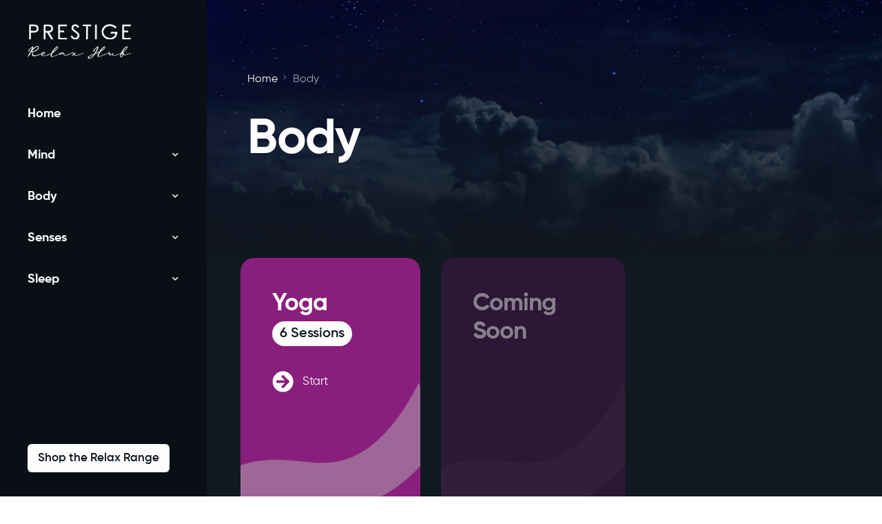

--- FILE ---
content_type: text/html; charset=UTF-8
request_url: https://relax.prestigebeds.co.uk/body/
body_size: 86631
content:
<!doctype html>
<html lang="en-US">
<head>
	<meta charset="UTF-8">
	<meta name="viewport" content="width=device-width, initial-scale=1">
	<link rel="profile" href="https://gmpg.org/xfn/11">

	<title>Body &#8211; Prestige Relax</title>
<meta name='robots' content='max-image-preview:large' />
<link rel='dns-prefetch' href='//www.googletagmanager.com' />
<link rel='dns-prefetch' href='//s.w.org' />
<link rel="alternate" type="application/rss+xml" title="Prestige Relax &raquo; Feed" href="https://relax.prestigebeds.co.uk/feed/" />
<link rel="alternate" type="application/rss+xml" title="Prestige Relax &raquo; Comments Feed" href="https://relax.prestigebeds.co.uk/comments/feed/" />
<script>
window._wpemojiSettings = {"baseUrl":"https:\/\/s.w.org\/images\/core\/emoji\/14.0.0\/72x72\/","ext":".png","svgUrl":"https:\/\/s.w.org\/images\/core\/emoji\/14.0.0\/svg\/","svgExt":".svg","source":{"concatemoji":"https:\/\/relax.prestigebeds.co.uk\/wp-includes\/js\/wp-emoji-release.min.js?ver=6.0.11"}};
/*! This file is auto-generated */
!function(e,a,t){var n,r,o,i=a.createElement("canvas"),p=i.getContext&&i.getContext("2d");function s(e,t){var a=String.fromCharCode,e=(p.clearRect(0,0,i.width,i.height),p.fillText(a.apply(this,e),0,0),i.toDataURL());return p.clearRect(0,0,i.width,i.height),p.fillText(a.apply(this,t),0,0),e===i.toDataURL()}function c(e){var t=a.createElement("script");t.src=e,t.defer=t.type="text/javascript",a.getElementsByTagName("head")[0].appendChild(t)}for(o=Array("flag","emoji"),t.supports={everything:!0,everythingExceptFlag:!0},r=0;r<o.length;r++)t.supports[o[r]]=function(e){if(!p||!p.fillText)return!1;switch(p.textBaseline="top",p.font="600 32px Arial",e){case"flag":return s([127987,65039,8205,9895,65039],[127987,65039,8203,9895,65039])?!1:!s([55356,56826,55356,56819],[55356,56826,8203,55356,56819])&&!s([55356,57332,56128,56423,56128,56418,56128,56421,56128,56430,56128,56423,56128,56447],[55356,57332,8203,56128,56423,8203,56128,56418,8203,56128,56421,8203,56128,56430,8203,56128,56423,8203,56128,56447]);case"emoji":return!s([129777,127995,8205,129778,127999],[129777,127995,8203,129778,127999])}return!1}(o[r]),t.supports.everything=t.supports.everything&&t.supports[o[r]],"flag"!==o[r]&&(t.supports.everythingExceptFlag=t.supports.everythingExceptFlag&&t.supports[o[r]]);t.supports.everythingExceptFlag=t.supports.everythingExceptFlag&&!t.supports.flag,t.DOMReady=!1,t.readyCallback=function(){t.DOMReady=!0},t.supports.everything||(n=function(){t.readyCallback()},a.addEventListener?(a.addEventListener("DOMContentLoaded",n,!1),e.addEventListener("load",n,!1)):(e.attachEvent("onload",n),a.attachEvent("onreadystatechange",function(){"complete"===a.readyState&&t.readyCallback()})),(e=t.source||{}).concatemoji?c(e.concatemoji):e.wpemoji&&e.twemoji&&(c(e.twemoji),c(e.wpemoji)))}(window,document,window._wpemojiSettings);
</script>
<style>
img.wp-smiley,
img.emoji {
	display: inline !important;
	border: none !important;
	box-shadow: none !important;
	height: 1em !important;
	width: 1em !important;
	margin: 0 0.07em !important;
	vertical-align: -0.1em !important;
	background: none !important;
	padding: 0 !important;
}
</style>
	<link rel='stylesheet' id='bdt-uikit-css'  href='https://relax.prestigebeds.co.uk/wp-content/plugins/bdthemes-element-pack/assets/css/bdt-uikit.css?ver=3.5.5' media='all' />
<link rel='stylesheet' id='element-pack-site-css'  href='https://relax.prestigebeds.co.uk/wp-content/plugins/bdthemes-element-pack/assets/css/element-pack-site.css?ver=5.8.0' media='all' />
<link rel='stylesheet' id='dashicons-css'  href='https://relax.prestigebeds.co.uk/wp-includes/css/dashicons.min.css?ver=6.0.11' media='all' />
<link rel='stylesheet' id='menu-icons-extra-css'  href='https://relax.prestigebeds.co.uk/wp-content/plugins/menu-icons/css/extra.min.css?ver=0.12.12' media='all' />
<link rel='stylesheet' id='wp-block-library-css'  href='https://relax.prestigebeds.co.uk/wp-includes/css/dist/block-library/style.min.css?ver=6.0.11' media='all' />
<style id='global-styles-inline-css'>
body{--wp--preset--color--black: #000000;--wp--preset--color--cyan-bluish-gray: #abb8c3;--wp--preset--color--white: #ffffff;--wp--preset--color--pale-pink: #f78da7;--wp--preset--color--vivid-red: #cf2e2e;--wp--preset--color--luminous-vivid-orange: #ff6900;--wp--preset--color--luminous-vivid-amber: #fcb900;--wp--preset--color--light-green-cyan: #7bdcb5;--wp--preset--color--vivid-green-cyan: #00d084;--wp--preset--color--pale-cyan-blue: #8ed1fc;--wp--preset--color--vivid-cyan-blue: #0693e3;--wp--preset--color--vivid-purple: #9b51e0;--wp--preset--gradient--vivid-cyan-blue-to-vivid-purple: linear-gradient(135deg,rgba(6,147,227,1) 0%,rgb(155,81,224) 100%);--wp--preset--gradient--light-green-cyan-to-vivid-green-cyan: linear-gradient(135deg,rgb(122,220,180) 0%,rgb(0,208,130) 100%);--wp--preset--gradient--luminous-vivid-amber-to-luminous-vivid-orange: linear-gradient(135deg,rgba(252,185,0,1) 0%,rgba(255,105,0,1) 100%);--wp--preset--gradient--luminous-vivid-orange-to-vivid-red: linear-gradient(135deg,rgba(255,105,0,1) 0%,rgb(207,46,46) 100%);--wp--preset--gradient--very-light-gray-to-cyan-bluish-gray: linear-gradient(135deg,rgb(238,238,238) 0%,rgb(169,184,195) 100%);--wp--preset--gradient--cool-to-warm-spectrum: linear-gradient(135deg,rgb(74,234,220) 0%,rgb(151,120,209) 20%,rgb(207,42,186) 40%,rgb(238,44,130) 60%,rgb(251,105,98) 80%,rgb(254,248,76) 100%);--wp--preset--gradient--blush-light-purple: linear-gradient(135deg,rgb(255,206,236) 0%,rgb(152,150,240) 100%);--wp--preset--gradient--blush-bordeaux: linear-gradient(135deg,rgb(254,205,165) 0%,rgb(254,45,45) 50%,rgb(107,0,62) 100%);--wp--preset--gradient--luminous-dusk: linear-gradient(135deg,rgb(255,203,112) 0%,rgb(199,81,192) 50%,rgb(65,88,208) 100%);--wp--preset--gradient--pale-ocean: linear-gradient(135deg,rgb(255,245,203) 0%,rgb(182,227,212) 50%,rgb(51,167,181) 100%);--wp--preset--gradient--electric-grass: linear-gradient(135deg,rgb(202,248,128) 0%,rgb(113,206,126) 100%);--wp--preset--gradient--midnight: linear-gradient(135deg,rgb(2,3,129) 0%,rgb(40,116,252) 100%);--wp--preset--duotone--dark-grayscale: url('#wp-duotone-dark-grayscale');--wp--preset--duotone--grayscale: url('#wp-duotone-grayscale');--wp--preset--duotone--purple-yellow: url('#wp-duotone-purple-yellow');--wp--preset--duotone--blue-red: url('#wp-duotone-blue-red');--wp--preset--duotone--midnight: url('#wp-duotone-midnight');--wp--preset--duotone--magenta-yellow: url('#wp-duotone-magenta-yellow');--wp--preset--duotone--purple-green: url('#wp-duotone-purple-green');--wp--preset--duotone--blue-orange: url('#wp-duotone-blue-orange');--wp--preset--font-size--small: 13px;--wp--preset--font-size--medium: 20px;--wp--preset--font-size--large: 36px;--wp--preset--font-size--x-large: 42px;}.has-black-color{color: var(--wp--preset--color--black) !important;}.has-cyan-bluish-gray-color{color: var(--wp--preset--color--cyan-bluish-gray) !important;}.has-white-color{color: var(--wp--preset--color--white) !important;}.has-pale-pink-color{color: var(--wp--preset--color--pale-pink) !important;}.has-vivid-red-color{color: var(--wp--preset--color--vivid-red) !important;}.has-luminous-vivid-orange-color{color: var(--wp--preset--color--luminous-vivid-orange) !important;}.has-luminous-vivid-amber-color{color: var(--wp--preset--color--luminous-vivid-amber) !important;}.has-light-green-cyan-color{color: var(--wp--preset--color--light-green-cyan) !important;}.has-vivid-green-cyan-color{color: var(--wp--preset--color--vivid-green-cyan) !important;}.has-pale-cyan-blue-color{color: var(--wp--preset--color--pale-cyan-blue) !important;}.has-vivid-cyan-blue-color{color: var(--wp--preset--color--vivid-cyan-blue) !important;}.has-vivid-purple-color{color: var(--wp--preset--color--vivid-purple) !important;}.has-black-background-color{background-color: var(--wp--preset--color--black) !important;}.has-cyan-bluish-gray-background-color{background-color: var(--wp--preset--color--cyan-bluish-gray) !important;}.has-white-background-color{background-color: var(--wp--preset--color--white) !important;}.has-pale-pink-background-color{background-color: var(--wp--preset--color--pale-pink) !important;}.has-vivid-red-background-color{background-color: var(--wp--preset--color--vivid-red) !important;}.has-luminous-vivid-orange-background-color{background-color: var(--wp--preset--color--luminous-vivid-orange) !important;}.has-luminous-vivid-amber-background-color{background-color: var(--wp--preset--color--luminous-vivid-amber) !important;}.has-light-green-cyan-background-color{background-color: var(--wp--preset--color--light-green-cyan) !important;}.has-vivid-green-cyan-background-color{background-color: var(--wp--preset--color--vivid-green-cyan) !important;}.has-pale-cyan-blue-background-color{background-color: var(--wp--preset--color--pale-cyan-blue) !important;}.has-vivid-cyan-blue-background-color{background-color: var(--wp--preset--color--vivid-cyan-blue) !important;}.has-vivid-purple-background-color{background-color: var(--wp--preset--color--vivid-purple) !important;}.has-black-border-color{border-color: var(--wp--preset--color--black) !important;}.has-cyan-bluish-gray-border-color{border-color: var(--wp--preset--color--cyan-bluish-gray) !important;}.has-white-border-color{border-color: var(--wp--preset--color--white) !important;}.has-pale-pink-border-color{border-color: var(--wp--preset--color--pale-pink) !important;}.has-vivid-red-border-color{border-color: var(--wp--preset--color--vivid-red) !important;}.has-luminous-vivid-orange-border-color{border-color: var(--wp--preset--color--luminous-vivid-orange) !important;}.has-luminous-vivid-amber-border-color{border-color: var(--wp--preset--color--luminous-vivid-amber) !important;}.has-light-green-cyan-border-color{border-color: var(--wp--preset--color--light-green-cyan) !important;}.has-vivid-green-cyan-border-color{border-color: var(--wp--preset--color--vivid-green-cyan) !important;}.has-pale-cyan-blue-border-color{border-color: var(--wp--preset--color--pale-cyan-blue) !important;}.has-vivid-cyan-blue-border-color{border-color: var(--wp--preset--color--vivid-cyan-blue) !important;}.has-vivid-purple-border-color{border-color: var(--wp--preset--color--vivid-purple) !important;}.has-vivid-cyan-blue-to-vivid-purple-gradient-background{background: var(--wp--preset--gradient--vivid-cyan-blue-to-vivid-purple) !important;}.has-light-green-cyan-to-vivid-green-cyan-gradient-background{background: var(--wp--preset--gradient--light-green-cyan-to-vivid-green-cyan) !important;}.has-luminous-vivid-amber-to-luminous-vivid-orange-gradient-background{background: var(--wp--preset--gradient--luminous-vivid-amber-to-luminous-vivid-orange) !important;}.has-luminous-vivid-orange-to-vivid-red-gradient-background{background: var(--wp--preset--gradient--luminous-vivid-orange-to-vivid-red) !important;}.has-very-light-gray-to-cyan-bluish-gray-gradient-background{background: var(--wp--preset--gradient--very-light-gray-to-cyan-bluish-gray) !important;}.has-cool-to-warm-spectrum-gradient-background{background: var(--wp--preset--gradient--cool-to-warm-spectrum) !important;}.has-blush-light-purple-gradient-background{background: var(--wp--preset--gradient--blush-light-purple) !important;}.has-blush-bordeaux-gradient-background{background: var(--wp--preset--gradient--blush-bordeaux) !important;}.has-luminous-dusk-gradient-background{background: var(--wp--preset--gradient--luminous-dusk) !important;}.has-pale-ocean-gradient-background{background: var(--wp--preset--gradient--pale-ocean) !important;}.has-electric-grass-gradient-background{background: var(--wp--preset--gradient--electric-grass) !important;}.has-midnight-gradient-background{background: var(--wp--preset--gradient--midnight) !important;}.has-small-font-size{font-size: var(--wp--preset--font-size--small) !important;}.has-medium-font-size{font-size: var(--wp--preset--font-size--medium) !important;}.has-large-font-size{font-size: var(--wp--preset--font-size--large) !important;}.has-x-large-font-size{font-size: var(--wp--preset--font-size--x-large) !important;}
</style>
<link rel='stylesheet' id='ce_responsive-css'  href='https://relax.prestigebeds.co.uk/wp-content/plugins/simple-embed-code/css/video-container.min.css?ver=6.0.11' media='all' />
<link rel='stylesheet' id='elementor-icons-css'  href='https://relax.prestigebeds.co.uk/wp-content/plugins/elementor/assets/lib/eicons/css/elementor-icons.min.css?ver=5.15.0' media='all' />
<link rel='stylesheet' id='elementor-frontend-legacy-css'  href='https://relax.prestigebeds.co.uk/wp-content/plugins/elementor/assets/css/frontend-legacy.min.css?ver=3.6.7' media='all' />
<link rel='stylesheet' id='elementor-frontend-css'  href='https://relax.prestigebeds.co.uk/wp-content/plugins/elementor/assets/css/frontend.min.css?ver=3.6.7' media='all' />
<link rel='stylesheet' id='elementor-post-9-css'  href='https://relax.prestigebeds.co.uk/wp-content/uploads/elementor/css/post-9.css?ver=1659626183' media='all' />
<link rel='stylesheet' id='post-grid-elementor-addon-main-css'  href='https://relax.prestigebeds.co.uk/wp-content/plugins/post-grid-elementor-addon/assets/css/main.css?ver=6.0.11' media='all' />
<link rel='stylesheet' id='elementor-post-797-css'  href='https://relax.prestigebeds.co.uk/wp-content/uploads/elementor/css/post-797.css?ver=1666152932' media='all' />
<link rel='stylesheet' id='uicore-frontend-css'  href='https://relax.prestigebeds.co.uk/wp-content/plugins/uicore-framework/assets/css/frontend.css?ver=2.1.0' media='all' />
<link rel='stylesheet' id='uicore-icons-css'  href='https://relax.prestigebeds.co.uk/wp-content/plugins/uicore-framework/assets/fonts/uicore-icons.css?ver=2.1.0' media='all' />
<link rel='stylesheet' id='elementor-icons-shared-0-css'  href='https://relax.prestigebeds.co.uk/wp-content/plugins/elementor/assets/lib/font-awesome/css/fontawesome.min.css?ver=5.15.3' media='all' />
<link rel='stylesheet' id='elementor-icons-fa-solid-css'  href='https://relax.prestigebeds.co.uk/wp-content/plugins/elementor/assets/lib/font-awesome/css/solid.min.css?ver=5.15.3' media='all' />
<script src='https://relax.prestigebeds.co.uk/wp-includes/js/jquery/jquery.min.js?ver=3.6.0' id='jquery-core-js'></script>
<script src='https://relax.prestigebeds.co.uk/wp-includes/js/jquery/jquery-migrate.min.js?ver=3.3.2' id='jquery-migrate-js'></script>
<script id='rmp_menu_scripts-js-extra'>
var rmp_menu = {"ajaxURL":"https:\/\/relax.prestigebeds.co.uk\/ajax\/","wp_nonce":"375097cb2e","menu":[]};
</script>
<script src='https://relax.prestigebeds.co.uk/wp-content/plugins/responsive-menu/v4.0.0/assets/js/rmp-menu.js?ver=4.1.11' id='rmp_menu_scripts-js'></script>

<!-- Google Analytics snippet added by Site Kit -->
<script src='https://www.googletagmanager.com/gtag/js?id=UA-21188329-4' id='google_gtagjs-js' async></script>
<script id='google_gtagjs-js-after'>
window.dataLayer = window.dataLayer || [];function gtag(){dataLayer.push(arguments);}
gtag('set', 'linker', {"domains":["relax.prestigebeds.co.uk"]} );
gtag("js", new Date());
gtag("set", "developer_id.dZTNiMT", true);
gtag("config", "UA-21188329-4", {"anonymize_ip":true});
gtag("config", "G-ZEE47S85CJ");
</script>

<!-- End Google Analytics snippet added by Site Kit -->
<link rel="https://api.w.org/" href="https://relax.prestigebeds.co.uk/wp-json/" /><link rel="alternate" type="application/json" href="https://relax.prestigebeds.co.uk/wp-json/wp/v2/pages/797" /><link rel="EditURI" type="application/rsd+xml" title="RSD" href="https://relax.prestigebeds.co.uk/xmlrpc.php?rsd" />
<link rel="wlwmanifest" type="application/wlwmanifest+xml" href="https://relax.prestigebeds.co.uk/wp-includes/wlwmanifest.xml" /> 
<meta name="generator" content="WordPress 6.0.11" />
<link rel="canonical" href="https://relax.prestigebeds.co.uk/body/" />
<link rel='shortlink' href='https://relax.prestigebeds.co.uk/?p=797' />
<link rel="alternate" type="application/json+oembed" href="https://relax.prestigebeds.co.uk/wp-json/oembed/1.0/embed?url=https%3A%2F%2Frelax.prestigebeds.co.uk%2Fbody%2F" />
<link rel="alternate" type="text/xml+oembed" href="https://relax.prestigebeds.co.uk/wp-json/oembed/1.0/embed?url=https%3A%2F%2Frelax.prestigebeds.co.uk%2Fbody%2F&#038;format=xml" />
<meta name="generator" content="Site Kit by Google 1.80.0" /><link rel="stylesheet" href="https://cdn.rawgit.com/mfd/09b70eb47474836f25a21660282ce0fd/raw/e06a670afcb2b861ed2ac4a1ef752d062ef6b46b/Gilroy.css">
	<script>
	function plaFetchPage(id, titleElm, contentElm) {
		jQuery.ajax({ 	url: 		"https://relax.prestigebeds.co.uk/ajax/?action=pla&page="+id+"&nonce=b2bd9f9f21",
						async: 		true,
						type: 		"GET",
						timeout: 	60000,
						beforeSend: function( xhr ) {
						},
						success: 	function( result, status, xhr ) {
										var updates = JSON.parse( result );
										jQuery( titleElm ).html( updates["title"] );
										jQuery( contentElm ).html( updates["content"] );
						},
						error: 		function( xhr, status, error ) {
						},
						complete: 	function( xhr, status, newurl ) {
							setTimeout(function(){
								jQuery(document).trigger("resize");
							},100);
							if ( typeof( plaCustomFunction ) == "function" ) {
								plaCustomFunction(id);
							}
						}
		});
	};
	</script>      <meta name="onesignal" content="wordpress-plugin"/>
            <script>

      window.OneSignal = window.OneSignal || [];

      OneSignal.push( function() {
        OneSignal.SERVICE_WORKER_UPDATER_PATH = 'OneSignalSDKUpdaterWorker.js';
                      OneSignal.SERVICE_WORKER_PATH = 'OneSignalSDKWorker.js';
                      OneSignal.SERVICE_WORKER_PARAM = { scope: '/wp-content/plugins/onesignal-free-web-push-notifications/sdk_files/push/onesignal/' };
        OneSignal.setDefaultNotificationUrl("https://relax.prestigebeds.co.uk");
        var oneSignal_options = {};
        window._oneSignalInitOptions = oneSignal_options;

        oneSignal_options['wordpress'] = true;
oneSignal_options['appId'] = '970e5a63-d8c4-4850-83ba-e965f6326b4b';
oneSignal_options['allowLocalhostAsSecureOrigin'] = true;
oneSignal_options['welcomeNotification'] = { };
oneSignal_options['welcomeNotification']['title'] = "";
oneSignal_options['welcomeNotification']['message'] = "";
oneSignal_options['path'] = "https://relax.prestigebeds.co.uk/wp-content/plugins/onesignal-free-web-push-notifications/sdk_files/";
oneSignal_options['promptOptions'] = { };
oneSignal_options['promptOptions']['actionMessage'] = "Turn on notifications to be notified of all new relaxation sessions and updates.";
oneSignal_options['promptOptions']['siteName'] = "https://relax.prestigebeds.co.uk/";
                OneSignal.init(window._oneSignalInitOptions);
                      });

      function documentInitOneSignal() {
        var oneSignal_elements = document.getElementsByClassName("OneSignal-prompt");

        var oneSignalLinkClickHandler = function(event) { OneSignal.push(['registerForPushNotifications']); event.preventDefault(); };        for(var i = 0; i < oneSignal_elements.length; i++)
          oneSignal_elements[i].addEventListener('click', oneSignalLinkClickHandler, false);
      }

      if (document.readyState === 'complete') {
           documentInitOneSignal();
      }
      else {
           window.addEventListener("load", function(event){
               documentInitOneSignal();
          });
      }
    </script>
<meta name="theme-color" content="Dark Neutral" />
        <link rel="shortcut icon" href="https://relax.prestigebeds.co.uk/wp-content/uploads/2022/07/Relax-Hub-Favicon-1.png" >
		<link rel="icon" href="https://relax.prestigebeds.co.uk/wp-content/uploads/2022/07/Relax-Hub-Favicon-1.png" >
		<link rel="apple-touch-icon" sizes="152x152" href="https://relax.prestigebeds.co.uk/wp-content/uploads/2022/07/Relax-Hub-Favicon-1.png">
		<link rel="apple-touch-icon" sizes="120x120" href="https://relax.prestigebeds.co.uk/wp-content/uploads/2022/07/Relax-Hub-Favicon-1.png">
		<link rel="apple-touch-icon" sizes="76x76" href="https://relax.prestigebeds.co.uk/wp-content/uploads/2022/07/Relax-Hub-Favicon-1.png">
        <link rel="apple-touch-icon" href="https://relax.prestigebeds.co.uk/wp-content/uploads/2022/07/Relax-Hub-Favicon-1.png">
        <!-- Global site tag (gtag.js) - Google Analytics -->
<script async src="https://www.googletagmanager.com/gtag/js?id=G-ZEE47S85CJ"></script>
<script>
  window.dataLayer = window.dataLayer || [];
  function gtag(){dataLayer.push(arguments);}
  gtag('js', new Date());

  gtag('config', 'G-ZEE47S85CJ');
</script><style> 

        body{
            --uicore-typography--h1-f:var(--e-global-typography-uicore_primary-font-family);
            --uicore-typography--h1-w:600;
            --uicore-typography--h1-h:1.2;
            --uicore-typography--h1-ls:-0.027em;
            --uicore-typography--h1-t:None;
            --uicore-typography--h1-st:normal;
            --uicore-typography--h1-c:var(--e-global-color-uicore_headline);
            --uicore-typography--h1-s:72px;

            --uicore-typography--h2-f:var(--e-global-typography-uicore_secondary-font-family);
            --uicore-typography--h2-w:700;
            --uicore-typography--h2-h:1.175;
            --uicore-typography--h2-ls:-0.027em;
            --uicore-typography--h2-t:None;
            --uicore-typography--h2-st:normal;
            --uicore-typography--h2-c:var(--e-global-color-uicore_headline);
            --uicore-typography--h2-s:48px;

            --uicore-typography--h3-f:var(--e-global-typography-uicore_primary-font-family);
            --uicore-typography--h3-w:600;
            --uicore-typography--h3-h:1.2;
            --uicore-typography--h3-ls:-0.027em;
            --uicore-typography--h3-t:None;
            --uicore-typography--h3-st:normal;
            --uicore-typography--h3-c:var(--e-global-color-uicore_headline);
            --uicore-typography--h3-s:24px;

            --uicore-typography--h4-f:var(--e-global-typography-uicore_primary-font-family);
            --uicore-typography--h4-w:600;
            --uicore-typography--h4-h:1.42;
            --uicore-typography--h4-ls:-0.027em;
            --uicore-typography--h4-t:None;
            --uicore-typography--h4-st:normal;
            --uicore-typography--h4-c:var(--e-global-color-uicore_headline);
            --uicore-typography--h4-s:21px;

            --uicore-typography--h5-f:var(--e-global-typography-uicore_primary-font-family);
            --uicore-typography--h5-w:600;
            --uicore-typography--h5-h:1.187;
            --uicore-typography--h5-ls:-0.015em;
            --uicore-typography--h5-t:None;
            --uicore-typography--h5-st:normal;
            --uicore-typography--h5-c:var(--e-global-color-uicore_accent);
            --uicore-typography--h5-s:16px;

            --uicore-typography--h6-f:var(--e-global-typography-uicore_primary-font-family);
            --uicore-typography--h6-w:600;
            --uicore-typography--h6-h:1.2;
            --uicore-typography--h6-ls:-0.027em;
            --uicore-typography--h6-t:Uppercase;
            --uicore-typography--h6-st:normal;
            --uicore-typography--h6-c:var(--e-global-color-uicore_headline);
            --uicore-typography--h6-s:14px;

            --uicore-typography--p-f:var(--e-global-typography-uicore_text-font-family);
            --uicore-typography--p-w:normal;
            --uicore-typography--p-h:1.875;
            --uicore-typography--p-ls:0em;
            --uicore-typography--p-t:None;
            --uicore-typography--p-st:normal;
            --uicore-typography--p-c:var(--e-global-color-uicore_body);
            --uicore-typography--p-s:16px;


            --uicore-button--font_family: Relax;
            --uicore-button--font_style: 500;
            --uicore-button--font_transform: None;
            --uicore-button--font_size: 17px;
            --uicore-button--font_height: 1;
            --uicore-button--font_space: 0em;
            --uicore-button--font_color: var(--e-global-color-uicore_dark);
            --uicore-button--font_color-hover: var(--e-global-color-uicore_dark);
            --uicore-button--bg: var(--e-global-color-uicore_primary);
            --uicore-button--bg-hover: #EAEAEA;
            --uicore-button--border-radius: 6px;
            --uicore-button--border: none 0px var(--e-global-color-uicore_primary);
            --uicore-button--border-hover: none 0px var(--e-global-color-uicore_secondary);

            --uicore-button--padding: 12px 15px 12px 15px;
        }
        .uicore-single-header h1.entry-title{
            --uicore-typography--h1-f:var(--e-global-typography-uicore_primary-font-family);
            --uicore-typography--h1-w:600;
            --uicore-typography--h1-h:1.2;
            --uicore-typography--h1-ls:-0.027em;
            --uicore-typography--h1-t:none;
            --uicore-typography--h1-st:normal;
            --uicore-typography--h1-c:var(--e-global-color-uicore_headline);
            --uicore-typography--h1-s:72px;
        }
        .uicore-blog .uicore-post-content:not(.uicore-archive) .entry-content {
            --uicore-typography--h1-f:var(--e-global-typography-uicore_primary-font-family);
            --uicore-typography--h1-w:600;
            --uicore-typography--h1-h:1.2;
            --uicore-typography--h1-ls:-0.027em;
            --uicore-typography--h1-t:none;
            --uicore-typography--h1-st:normal;
            --uicore-typography--h1-c:var(--e-global-color-uicore_headline);
            --uicore-typography--h1-s:72px;

            --uicore-typography--h2-f:var(--e-global-typography-uicore_primary-font-family);
            --uicore-typography--h2-w:600;
            --uicore-typography--h2-h:1.2;
            --uicore-typography--h2-ls:-0.027em;
            --uicore-typography--h2-t:None;
            --uicore-typography--h2-st:normal;
            --uicore-typography--h2-c:var(--e-global-color-uicore_headline);
            --uicore-typography--h2-s:40px;

            --uicore-typography--h3-f:var(--e-global-typography-uicore_primary-font-family);
            --uicore-typography--h3-w:600;
            --uicore-typography--h3-h:1.25;
            --uicore-typography--h3-ls:0em;
            --uicore-typography--h3-t:None;
            --uicore-typography--h3-st:normal;
            --uicore-typography--h3-c:var(--e-global-color-uicore_headline);
            --uicore-typography--h3-s:34px;

            --uicore-typography--h4-f:var(--e-global-typography-uicore_primary-font-family);
            --uicore-typography--h4-w:600;
            --uicore-typography--h4-h:1.1;
            --uicore-typography--h4-ls:0em;
            --uicore-typography--h4-t:None;
            --uicore-typography--h4-st:normal;
            --uicore-typography--h4-c:var(--e-global-color-uicore_headline);
            --uicore-typography--h4-s:20px;

            --uicore-typography--h5-f:var(--e-global-typography-uicore_primary-font-family);
            --uicore-typography--h5-w:600;
            --uicore-typography--h5-h:1.1;
            --uicore-typography--h5-ls:0em;
            --uicore-typography--h5-t:None;
            --uicore-typography--h5-st:normal;
            --uicore-typography--h5-c:var(--e-global-color-uicore_headline);
            --uicore-typography--h5-s:16px;

            --uicore-typography--h6-f:var(--e-global-typography-uicore_text-font-family);
            --uicore-typography--h6-w:normal;
            --uicore-typography--h6-h:1.1;
            --uicore-typography--h6-ls:0em;
            --uicore-typography--h6-t:Uppercase;
            --uicore-typography--h6-st:normal;
            --uicore-typography--h6-c:var(--e-global-color-uicore_headline);
            --uicore-typography--h6-s:14px;

            --uicore-typography--p-f:var(--e-global-typography-uicore_text-font-family);
            --uicore-typography--p-w:normal;
            --uicore-typography--p-h:1.875;
            --uicore-typography--p-ls:0em;
            --uicore-typography--p-t:None;
            --uicore-typography--p-st:normal;
            --uicore-typography--p-c:var(--e-global-color-uicore_body);
            --uicore-typography--p-s:16px;
        }

        .uicore-blog-grid {
            --uicore-typography--blog_title-f:var(--e-global-typography-uicore_primary-font-family);
            --uicore-typography--blog_title-w:600;
            --uicore-typography--blog_title-h:1.44;
            --uicore-typography--blog_title-ls:0em;
            --uicore-typography--blog_title-t:None;
            --uicore-typography--blog_title-st:normal;
            --uicore-typography--blog_title-c:var(--e-global-color-uicore_headline);
            --uicore-typography--blog_title-s:18px;

            --uicore-typography--blog_ex-f:var(--e-global-typography-uicore_text-font-family);
            --uicore-typography--blog_ex-w:normal;
            --uicore-typography--blog_ex-h:1.57;
            --uicore-typography--blog_ex-ls:0em;
            --uicore-typography--blog_ex-t:None;
            --uicore-typography--blog_ex-st:normal;
            --uicore-typography--blog_ex-c:var(--e-global-color-uicore_headline);
            --uicore-typography--blog_ex-s:14px;
        }

        @media (max-width: 1024px) {
            body{
                --uicore-typography--h1-s:60px;
                --uicore-typography--h2-s:34px;
                --uicore-typography--h3-s:21px;
                --uicore-typography--h4-s:18px;
                --uicore-typography--h5-s:15px;
                --uicore-typography--h6-s:13px;
                --uicore-typography--p-s:15px;

                --uicore-button--font_size: 14px;
                
                --uicore-button--padding: 17px 40px 17px 40px;
            }
            .uicore-single-header h1.entry-title{
                --uicore-typography--h1-s:48px;
            }
            .uicore-blog .uicore-post-content:not(.uicore-archive) .entry-content{
                --uicore-typography--h1-s:48px;
                --uicore-typography--h2-s:34px;
                --uicore-typography--h3-s:26px;
                --uicore-typography--h4-s:18px;
                --uicore-typography--h5-s:15px;
                --uicore-typography--h6-s:13px;
                --uicore-typography--p-s:18px;
            }
            .uicore-blog-grid {
                --uicore-typography--blog_title-s:18px;
                --uicore-typography--p-s:13px;
            }
        }
        @media (max-width: 767px) {
            body{
                --uicore-typography--h1-s:40px;
                --uicore-typography--h2-s:26px;
                --uicore-typography--h3-s:20px;
                --uicore-typography--h4-s:16px;
                --uicore-typography--h5-s:14px;
                --uicore-typography--h6-s:12px;
                --uicore-typography--p-s:14px;

                --uicore-button--font_size: 14px;
                
                --uicore-button--padding: 13px 35px 13px 35px;
            }
            .uicore-single-header h1.entry-title{
                --uicore-typography--h1-s:34px;
            }
            .uicore-blog .uicore-post-content:not(.uicore-archive) .entry-content{
                --uicore-typography--h1-s:34px;
                --uicore-typography--h2-s:26px;
                --uicore-typography--h3-s:20px;
                --uicore-typography--h4-s:16px;
                --uicore-typography--h5-s:14px;
                --uicore-typography--h6-s:12px;
                --uicore-typography--p-s:16px;
            }
            .uicore-blog-grid {
                --uicore-typography--blog_title-s:16px;
                --uicore-typography--p-s:13px;
            }
          }

          .uicore-navbar {
            --uicore-header--logo-h:50px;
            --uicore-header--logo-padding:20px;
            --uicore-header--menu-spaceing:2.5px;

            --uicore-header--menu-typo-f:Relax;
            --uicore-header--menu-typo-w:600;
            --uicore-header--menu-typo-h:90px;
            --uicore-header--menu-typo-ls:0em;
            --uicore-header--menu-typo-t:None;
            --uicore-header--menu-typo-st:normal;
            --uicore-header--menu-typo-c:var(--e-global-color-uicore_headline);
            --uicore-header--menu-typo-ch:var(--e-global-color-uicore_secondary);
            --uicore-header--menu-typo-s:18px;

        }

        .uicore-transparent:not(.uicore-scrolled) {
            --uicore-header--menu-typo-c:#FFFFFF;
             --uicore-header--menu-typo-ch:var(--e-global-color-uicore_primary);
        }
        @media only screen and (min-width: 1025px) {
            .uicore-shrink:not(.uicore-scrolled) {
                --uicore-header--logo-padding:40px;
                --uicore-header--menu-typo-h:130px;
            }
        }




        @media (max-width: 767px) {
            .uicore-navbar{
                --uicore-header--logo-h:24px;
            }

        }
          
        .uicore-top-bar {
            padding-top: 12px;
            padding-bottom: 12px;
            font-size: 12px;

        }
		#ui-banner-dismiss {
			padding: 0 12px;
		}
        .uicore-top-bar a, .uicore-top-bar button{
            color: #FFFFFF;
        }
        .uicore-top-bar{
            color: #FFFFFF;
        }
        .uicore-top-bar a:hover, .uicore-top-bar button:hover{
            color: rgba(255, 255, 255, 0.75);
        }
        .uicore-nav-menu .sub-menu:not(.uicore-megamenu){
            background-color:var(--e-global-color-uicore_dark);
        }
        .uicore-nav-menu .sub-menu:not(.uicore-megamenu) a, .uicore-nav-menu .sub-menu:not(.uicore-megamenu) li,
        .uicore-nav-menu .uicore-simple-megamenu:not(.uicore-megamenu) > .sub-menu > li.menu-item-has-children{
            color:var(--e-global-color-uicore_body)!important;
        }
        .uicore-nav-menu .sub-menu:not(.uicore-megamenu) a:hover, .uicore-nav-menu:not(.uicore-megamenu) .sub-menu li:hover{
            color:var(--e-global-color-uicore_primary)!important;
        }

        @media (max-width: 767px) {
            .uicore-navbar .uicore-btn{
                font-size: 18px;
                font-weight: 600;
                font-style: normal;
                font-family: Relax;
                letter-spacing: 0em;
                text-transform: None;
            }
            .uicore-navigation-content .uicore-extra a.uicore-social-icon {
               color:var(--e-global-color-uicore_headline);
             }
             .uicore-navigation-content .uicore-extra a.uicore-social-icon:hover {
               color:var(--e-global-color-uicore_secondary);
             }
        }



        .uicore-transparent:not(.uicore-scrolled)  .btn-border{
            border: 1.5px solid #FFFFFF;
            color: #FFFFFF;
        }

        .uicore-transparent:not(.uicore-scrolled) .uicore-ham .bar{
            background-color:#FFFFFF;
        }
        .uicore-transparent:not(.uicore-scrolled) .uicore-ham:hover .bar{
            background-color:var(--e-global-color-uicore_primary);
        }
        .uicore-menu-left #uicore-page nav div .uicore ul a{
            padding: calc(5px / 2) 0;
        }
        .uicore-menu-left #uicore-page nav div.uicore-extra .uicore-btn{
            margin: 20px auto;
        }



        .uicore-mobile-menu-wrapper-show .uicore-navigation-wrapper{
            color:var(--e-global-color-uicore_headline);
        }
        .uicore-navigation-content{
            height: calc(100% - 64px);
        }

        .uicore-mobile-menu-wrapper {
            --uicore-header--menu-typo-f:var(--e-global-typography-uicore_primary-font-family);
            --uicore-header--menu-typo-w:600;
            --uicore-header--menu-typo-h:1;
            --uicore-header--menu-typo-ls:0em;
            --uicore-header--menu-typo-t:None;
            --uicore-header--menu-typo-st:normal;
            --uicore-header--menu-typo-c:var(--e-global-color-uicore_headline);
            --uicore-header--menu-typo-ch:var(--e-global-color-uicore_body);
            --uicore-header--menu-typo-s:18px;

        }
        
            @media (min-width: 1024px) {
                .uicore-left-menu {
                    width: 300px
                }
                #uicore-page {
                    padding-left: 300px;
                }

            }

            
         /* v2 */
		.uicore-ham-creative .uicore-navigation-content,
        .container-width .uicore-megamenu > .elementor,
        #wrapper-navbar.elementor-section.elementor-section-boxed .elementor-container .uicore-megamenu .elementor-section.elementor-section-boxed .elementor-container,
        #wrapper-navbar.elementor-section.elementor-section-full_width .elementor-container .uicore-megamenu .elementor-section.elementor-section-boxed .elementor-container
        {
            max-width:1170px!important;
        }
        .elementor-section.elementor-section-boxed .elementor-container,
        .uicore-woo-page:not(.elementor-page) article.page {
            max-width:1170px;
        }

		/* dev
        .uicore-ham-creative .uicore-navigation-content,
        .elementor-section.elementor-section-boxed .elementor-container,
        .uicore-woo-page:not(.elementor-page) article.page {
            width:1170px;
            max-width:90%
        }
        */

          @media (max-width: 1024px ) and ( max-width: 1024px) {
            .uicore-page-title.elementor-section > .uicore{
                padding:75px 0px;
            }
          }

          @media (min-width: 1024px) {
            .uicore-page-title.elementor-section > .uicore{
                padding:100px 0px;
            }

            .uicore-page-title h1.uicore-title,  .uicore-page-title a,  .uicore-page-title p{
                max-width:50%;
            }
            .uicore-blog.single .uicore-page-title h1.uicore-title, .uicore-blog.single .uicore-page-title a, .uicore-blog.single .uicore-page-title p{
                max-width:75%;
            }
          }

          @media (max-width: 767px) {
            .uicore-page-title.elementor-section > .uicore{
                padding:50px 0px;
            }

            #wrapper-navbar nav{
                width:1170px;
                max-width:90%;
            }
          }
          .uicore-page-title {
            text-align:left;
          }

          .uicore-page-title h1.uicore-title,  .uicore-page-title a,  .uicore-page-title p,  .uicore-page-title a:hover,
          .uicore-page-title .uicore-entry-meta span,
          .uicore-page-title .uicore-entry-meta .uicore-post-category{
            color:#FFFFFF;
          }
          .uicore-page-title h1.uicore-title{
            text-transform:none;
          }

        
        .uicore-wrapper{
            background-color:  #0B1016;
        }
        .uicore-wrapper .search-field, .uicore-wrapper .search-field::placeholder, .uicore-close.uicore-i-close {
            color:var(--e-global-color-uicore_headline);
        }
        #uicore-back-to-top{
            color:var(--e-global-color-uicore_headline);
            background-color: #0B1016;
        }
        .uicore-page-link.current,
        .uicore-pagination ul li a,
        .comment-list .says,
        blockquote,
        dt,
        .comment-meta .fn,
        .uicore-widget ul li {
            color:var(--e-global-color-uicore_headline)
        }

        .uicore-widget ul li .post-date {
            color:var(--e-global-color-uicore_body)
        }

        
        .uicore-footer-wrapper .uicore-inner-footer,
        .uicore-footer-wrapper .uicore-inner-footer p{
            font-family: var(--e-global-typography-uicore_text-font-family);
            color: var(--e-global-color-uicore_body);
            font-size:16px;
            letter-spacing:0em;
            line-height:1.875;
            text-transform:None;
            font-weight:normal;
            font-style:normal;

        }
        .uicore-footer-title{
            font-family: var(--e-global-typography-uicore_primary-font-family);
            color: #FFFFFF;
            font-size:16px;
            letter-spacing:0em;
            line-height:1.2;
            text-transform:None;
            font-weight:600;
            font-style:normal;
        }
        .uicore-footer-wrapper .uicore-inner-footer p {
            color: var(--e-global-color-uicore_body);
        }
        .uicore-footer-wrapper .uicore-inner-footer a{
            color:var(--e-global-color-uicore_body)
        }
        .uicore-footer-wrapper .uicore-inner-footer a:hover{
            color:var(--e-global-color-uicore_primary)
        }
        .uicore-copyrights{
            background-color:#0C1117;
        }
        .uicore-copyrights .uicore-copyrights-wrapper{
            color: var(--e-global-color-uicore_body);
        }
        .uicore-copyrights .uicore a{
            color: #FFFFFF;
        }
        .uicore-copyrights .uicore a:hover{
            color: var(--e-global-color-uicore_primary);
        }

          @media (max-width: 1024px) {
            .uicore-inner-footer{
                padding:calc(50px * 0.5) 0px;
            }
            .uicore-inner-footer .uicore-footer-column{
                padding:calc(50px * 0.5) 0px;
            }
            .uicore-footer-column .uicore-footer-widget:not(:first-child) {
                padding-top: 50px
            }
            .uicore-copyrights .uicore-copyrights-wrapper{
                padding: 40px  0px;
            }
            .uicore-footer-title{
                font-size:15px;
            }
            .uicore-copyrights .uicore-copy-content *{
                font-size: 16px;
            }
          }

          @media (min-width: 1024px) {
            .uicore-inner-footer{
                padding:calc(80px * 0.5 ) 0px;
            }
            .uicore-inner-footer .uicore-footer-column{
                padding:calc(80px * 0.5) 0px;
            }
            .uicore-copyrights .uicore-copyrights-wrapper{
                padding: 40px  0px;
            }
            .uicore-copyrights .uicore-copy-content *{
                font-size: 16px;
            }
          }

		  @media (max-width: 767px) {
			  .uicore-inner-footer{
				  padding:calc(30px * 0.5) 0px;
			  }
			  .uicore-inner-footer .uicore-footer-column{
				  padding:calc(30px * 0.5) 0px;
			  }
			  .uicore-footer-column .uicore-footer-widget:not(:first-child) {
				  padding-top: calc(30px * 0.5)
			  }
			  .uicore-copyrights .uicore-copyrights-wrapper{
				  padding-top: 30px;
				  padding-bottom: 30px;
			  }
			  .uicore-footer-title{
				  font-size:14px;
			  }
			  .uicore-copyrights .uicore-copy-content *{
				  font-size: 16px;
			  }

			}
        
            .uicore-sidebar .uicore-sticky{
                top: calc(calc(50px + calc(20px * 2)) + 60px);
            }
            
            .uicore-reveal .uicore-post-info,
            .ui-simple-creative,
            .uicore-fade-light .uicore-zoom-wrapper{
                background-color:#FFFFFF
            }.uicore-body-content {
                    background: var(--e-global-color-uicore_dark);
                }.uicore-top-bar {
                    background: var(--e-global-color-uicore_primary);
                }.uicore-mobile-menu-wrapper:before, .uicore-navbar .uicore-header-wrapper:before {
                    background-color: #0B1016;
                }
@media only screen and (max-width: 1025px) { 
.uicore-navigation-wrapper {
                    background: var(--e-global-color-uicore_dark);
                }
 }
.uicore-footer-wrapper .uicore-inner-footer {
                    background: var(--e-global-color-uicore_dark);
                }.uicore-page-title {
                    background: url(https://relax.prestigebeds.co.uk/wp-content/uploads/2022/07/Relax-Cloud-Image-2.jpeg) center center/cover no-repeat scroll #FF0000;
                } 
                    @media (max-width: 1024px) {.uicore-page-title {
                            background: url(https://relax.prestigebeds.co.uk/wp-content/uploads/2022/07/Relax-Cloud-Image-2.jpeg) center center/cover no-repeat scroll #FF0000;
                        }

                    }
                    @media (max-width: 767px) {
                        .uicore-page-title {
                            background: url(https://relax.prestigebeds.co.uk/wp-content/uploads/2022/07/Relax-Cloud-Image-2.jpeg) center center/contain no-repeat scroll #FF0000;
                        }
                    }
                    .uicore-header-wrapper:before {
                backdrop-filter: blur(10px);
                -webkit-backdrop-filter: blur(10px);
            }
            .uicore-page-title .uicore-overlay {
                background-image: linear-gradient(0deg,#121821, rgba(12, 12, 12, 0.33));
            } 
            .uicore-transparent:not(.uicore-scrolled) .uicore-header-wrapper {
                border-color:  rgba(255, 255, 255, 0.2);
            } 
            .uicore-navbar:not(.uicore-transparent) .uicore-ham .bar,
            .uicore-transparent.uicore-scrolled .uicore-ham .bar,
            #mini-nav .uicore-ham .bar{
                background-color: var(--e-global-color-uicore_headline);

            }
            
        @media (max-width: 1024px) {
         .uicore-blog #main.uicore{
              padding:75px 0px;
          }
          .archive.uicore-portfolio #main.uicore{
              padding:75px 0px;
          }

          .woocommerce-page:not(.elementor-page) .uicore-woo,
          .uicore-woo-page:not(.elementor-page) article.page{
            padding:75px 0px;
          }
        }


        @media (max-width: 767px) {
            .uicore-blog #main.uicore{
                padding:45px 0px;
            }
            .archive.uicore-portfolio #main.uicore{
                padding:45px 0px;
            }

            .woocommerce-page:not(.elementor-page) .uicore-woo,
            .uicore-woo-page:not(.elementor-page) article.page{
              padding:45px 0px;
            }
          }


          @media (min-width: 1024px) {
           .uicore-blog #main.uicore{
                padding:100px 0px;
            }
            .archive.uicore-portfolio #main.uicore{
                padding:100px 0px;
            }

            .woocommerce-page:not(.elementor-page) .uicore-woo,
            .uicore-woo-page:not(.elementor-page) article.page{
              padding:100px 0px;
            }
          }
         .tags-links a, tags-links a:hover,
        .uicore-widget ul li a, [class*="elementor-widget-wp-widget-"] ul li a,
        .uicore-widget .tagcloud a, [class*="elementor-widget-wp-widget-"] .tagcloud a,
        .uicore-widget #wp-calendar, [class*="elementor-widget-wp-widget-"] #wp-calendar,
        .uicore-widget #wp-calendar a, [class*="elementor-widget-wp-widget-"] #wp-calendar a,
        .uicore-widget select, [class*="elementor-widget-wp-widget-"] select,
        .uicore-widget .price_slider_wrapper .price_slider_amount .price_label,
        #woocommerce-product-search-field-0,
        input[type=text] {
            color: var(--e-global-color-uicore_headline);
        }
        .uicore-widget .tagcloud a .tag-link-count, [class*="elementor-widget-wp-widget-"] .tagcloud a .tag-link-count {
            color: var(--e-global-color-uicore_body);
        }
        
            .uicore-blog-grid{
                --uicore-blog--radius:6px;
            }
        .uicore-portfolio-img-container{
            border-radius:6px;
        }
        

        .bdt-price-table div.bdt-price-table-price {
            color:var(--e-global-color-uicore_headline)
        }
        .bdt-accordion-title,
        .uicore-body-content .elementor-widget-bdt-advanced-icon-box .bdt-advanced-icon-box-title,
        .bdt-callout-title,
        .elementor-counter .elementor-counter-number-wrapper,
        .bdt-fancy-card.bdt-fancy-card-skin-default div.bdt-fancy-card-content .bdt-fancy-card-title,
        .bdt-fancy-list div.list-icon i,
        div.bdt-fancy-slider .swiper-wrapper .bdt-fancy-slider-item .bdt-fancy-slider-content .bdt-fancy-slider-title,
        div.bdt-fancy-tabs .bdt-fancy-tabs-content .bdt-fancy-tab-title,
        div.bdt-featured-box .bdt-feature-content .bdt-feature-title,
        .bdt-flip-box-front .bdt-flip-box-layer-title,
        div.bdt-interactive-card .bdt-interactive-card-content .bdt-interactive-card-title,
        .bdt-member-name,
        .bdt-navbar-nav>li>a,
        div.bdt-post-block .bdt-post-block-item .bdt-post-block-link,
        div.bdt-post-card .bdt-post-card-item .bdt-post-card-title,
        div.bdt-ep-grid-filters-wrapper .bdt-ep-grid-filters .bdt-ep-grid-filter.bdt-active,
        div.bdt-post-gallery .bdt-gallery-item .bdt-gallery-item-title,
        div.bdt-post-grid.bdt-post-grid-skin-alite .bdt-post-grid-title a,
        div.bdt-post-grid.bdt-post-grid-skin-harold .bdt-post-grid-title a,
        div.bdt-post-grid.bdt-post-grid-skin-reverse .bdt-post-grid-title a,
        div.bdt-post-grid.bdt-post-grid-skin-alter .bdt-post-grid-title a,
        div.bdt-post-list .bdt-post-list-item .bdt-post-list-link,
        div.bdt-post-slider.bdt-post-slider-skin-vast .bdt-post-slider-title,
        ul.bdt-price-list .bdt-price-list-title,
        .elementor-widget-progress .elementor-title,
        .bdt-progress-pie-wrapper .bdt-progress-pie .bdt-progress-pie-label,
        div.bdt-social-proof .bdt-social-proof-title,
        div.bdt-social-proof .bdt-social-proof-ratting-wrapper .bdt-rating-number,
        .elementor-testimonial-content,
        .elementor-testimonial-details .elementor-testimonial-name,
        .bdt-timeline-icon,
        .bdt-timeline-date {
            color: var(--e-global-color-uicore_headline);
        }
        .bdt-accordion-title:hover,
        .bdt-accordion-title:focus,
        div.elementor-widget-bdt-advanced-counter .bdt-advanced-counter-content-text,
        .bdt-circle-info .bdt-circle-info-content-wrapper .bdt-circle-info-item div.bdt-circle-info-desc,
        .elementor-counter .elementor-counter-title,
        .bdt-fancy-card.bdt-fancy-card-skin-default div.bdt-fancy-card-content .bdt-fancy-card-description,
        div.bdt-fancy-list ul.custom-list-group .list-text-des,
        div.bdt-fancy-slider .swiper-wrapper .bdt-fancy-slider-item .bdt-fancy-slider-content .bdt-fancy-slider-description,
        div.bdt-fancy-tabs .bdt-fancy-tabs-item .bdt-icon-wrapper,
        div.bdt-fancy-tabs .bdt-fancy-tabs-content .bdt-fancy-tab-text,
        div.bdt-featured-box .bdt-feature-content .bdt-feature-description,
        div.bdt-flip-box-layer-desc,
        div.bdt-interactive-card .bdt-interactive-card-content .bdt-interactive-card-description,
        div.bdt-post-block-excerpt p,
        div.bdt-post-grid.bdt-post-grid-skin-alite .bdt-post-grid-excerpt,
        div.bdt-post-grid.bdt-post-grid-skin-harold .bdt-post-grid-excerpt,
        div.bdt-post-grid.bdt-post-grid-skin-reverse .bdt-post-grid-excerpt,
        div.bdt-post-grid.bdt-post-grid-skin-alter .bdt-post-grid-excerpt,
        div.bdt-post-slider.bdt-post-slider-skin-vast .bdt-post-slider-text p,
        div.bdt-post-slider.bdt-post-slider-skin-vast .bdt-post-slider-meta span,
        div.bdt-subnav>*>:first-child,
        ul.bdt-price-list .bdt-price-list-description,
        div.bdt-profile-card .bdt-profile-bio,
        div.bdt-profile-card .bdt-profile-status .bdt-profile-label,
        div.bdt-social-proof .bdt-social-proof-reviews,
        .elementor-widget-container .bdt-subnav,
        .elementor-widget-container .bdt-subnav * {
            color: var(--e-global-color-uicore_body);
        }


        .uicore-body-content .bdt-accordion-container .bdt-accordion p.bdt-accordion-title,
        .bdt-modal-dialog {
            font-family: var(--e-global-typography-uicore_text-font-family);
            font-weight: normal;
            line-height: 1.875;
            letter-spacing: 0em;
            text-transform: None;
            font-style: normal;
            color: var(--e-global-color-uicore_body);
        }
            .uicore-animation-bg{
                background-color:var(--e-global-color-uicore_primary);
            }
            
            .uicore-header-wrapper .uicore-branding,
	         ul.uicore-menu > .menu-item > a,
             #wrapper-navbar .uicore-extra > *,
            .uicore-header-wrapper nav .uicore-ham {
                animation-delay: 500ms
            }
             /* CUSTOM CSS */ @font-face { font-family:"Relax";src:url("https://relax.prestigebeds.co.uk/wp-content/uploads/2022/07/GILROY-HEAVY.woff") format('woff');font-display:auto;font-style:normal;font-weight:900;} @font-face { font-family:"Relax";src:url("https://relax.prestigebeds.co.uk/wp-content/uploads/2022/07/GILROY-BLACK.woff") format('woff');font-display:auto;font-style:normal;font-weight:800;} @font-face { font-family:"Relax";src:url("https://relax.prestigebeds.co.uk/wp-content/uploads/2022/07/GILROY-EXTRABOLD.woff") format('woff');font-display:auto;font-style:normal;font-weight:700;} @font-face { font-family:"Relax";src:url("https://relax.prestigebeds.co.uk/wp-content/uploads/2022/07/GILROY-BOLD-1.woff") format('woff');font-display:auto;font-style:normal;font-weight:600;} @font-face { font-family:"Relax";src:url("https://relax.prestigebeds.co.uk/wp-content/uploads/2022/07/GILROY-SEMIBOLD.woff") format('woff');font-display:auto;font-style:normal;font-weight:500;} @font-face { font-family:"Relax";src:url("https://relax.prestigebeds.co.uk/wp-content/uploads/2022/07/GILROY-REGULAR-1.woff") format('woff');font-display:auto;font-style:normal;font-weight:400;} @font-face { font-family:"Relax";src:url("https://relax.prestigebeds.co.uk/wp-content/uploads/2022/07/GILROY-MEDIUM.woff") format('woff');font-display:auto;font-style:normal;font-weight:300;} @font-face { font-family:"Relax";src:url("https://relax.prestigebeds.co.uk/wp-content/uploads/2022/07/GILROY-LIGHT.woff") format('woff');font-display:auto;font-style:normal;font-weight:200;} @font-face { font-family:"Relax";src:url("https://relax.prestigebeds.co.uk/wp-content/uploads/2022/07/GILROY-THIN.woff") format('woff');font-display:auto;font-style:normal;font-weight:100;}
 </style> 		<style id="wp-custom-css">
			@media only screen and (min-width: 1025px){
.uicore-navbar.uicore-left-menu .uicore ul li {
    max-height: 60px !important;
}
}
	.uicore-navbar nav.uicore ul.sub-menu:not(.uicore-megamenu) {
    padding: 22px 0;
    z-index: 100;
    margin-top: -30px;
}

.bdt-tab {
    display: flex;
    flex-wrap: nowrap;
    margin-left: -20px;
    padding: 0;
    list-style: none;
    flex-direction: row;
		overflow-x: auto;
	}
	
	

	
.uicore-page-title {
	background-repeat: no-repeat !im;
	background-position: center;
	background-size: cover;
}
	
#wordbox {
	background-color: #121821;
	border-color: #121821;
	color: white;
	font-size: 20px !important;
	text-align: center;
	min-height: 90px !important;
	}
	
	#wordbox::placeholder {
		color: lightgray;
		font-size: 20px;
		text-align: center
	}
	
	#generatebutton {
		padding: 10px;
		width: 30%;
		border-radius: 100px;
		margin: auto;
	}

.srp_player_boxed {
    background: none !important;
}

.srp_player_boxed .track-title {
	display: none !important
}

.srp_player_boxed {
    padding: 0 !important;
}

.new {
	background-color: red !important;
	padding: 3px;
	border-radius: 5px;
	color: white;
}		</style>
		<link rel="preload" as="font" type="font/woff2"
        href="https://relax.prestigebeds.co.uk/wp-content/plugins/uicore-framework/assets/fonts/uicore-icons.woff?bc5uma" crossorigin><script> 
var uicore_frontend = {'back':'Back'}
 console.log( 'Using Brisk v.2.1.0');
 </script> <link rel="preconnect" href="//fonts.googleapis.com" crossorigin><link rel="preconnect" href="//fonts.gstatic.com" crossorigin>
</head>

<body data-rsssl=1 class="page-template-default page page-id-797 wp-embed-responsive uicore-animations ui-a-pt-fade   ui-a-menu-fade-up  ui-a-dsm-fade-up  ui-a-dsmm-slide uicore-animate-fade uicore-ts-link uicore-ts-heading uicore-ts-button elementor-default elementor-kit-9 elementor-page elementor-page-797">
		<svg xmlns="http://www.w3.org/2000/svg" viewBox="0 0 0 0" width="0" height="0" focusable="false" role="none" style="visibility: hidden; position: absolute; left: -9999px; overflow: hidden;" ><defs><filter id="wp-duotone-dark-grayscale"><feColorMatrix color-interpolation-filters="sRGB" type="matrix" values=" .299 .587 .114 0 0 .299 .587 .114 0 0 .299 .587 .114 0 0 .299 .587 .114 0 0 " /><feComponentTransfer color-interpolation-filters="sRGB" ><feFuncR type="table" tableValues="0 0.49803921568627" /><feFuncG type="table" tableValues="0 0.49803921568627" /><feFuncB type="table" tableValues="0 0.49803921568627" /><feFuncA type="table" tableValues="1 1" /></feComponentTransfer><feComposite in2="SourceGraphic" operator="in" /></filter></defs></svg><svg xmlns="http://www.w3.org/2000/svg" viewBox="0 0 0 0" width="0" height="0" focusable="false" role="none" style="visibility: hidden; position: absolute; left: -9999px; overflow: hidden;" ><defs><filter id="wp-duotone-grayscale"><feColorMatrix color-interpolation-filters="sRGB" type="matrix" values=" .299 .587 .114 0 0 .299 .587 .114 0 0 .299 .587 .114 0 0 .299 .587 .114 0 0 " /><feComponentTransfer color-interpolation-filters="sRGB" ><feFuncR type="table" tableValues="0 1" /><feFuncG type="table" tableValues="0 1" /><feFuncB type="table" tableValues="0 1" /><feFuncA type="table" tableValues="1 1" /></feComponentTransfer><feComposite in2="SourceGraphic" operator="in" /></filter></defs></svg><svg xmlns="http://www.w3.org/2000/svg" viewBox="0 0 0 0" width="0" height="0" focusable="false" role="none" style="visibility: hidden; position: absolute; left: -9999px; overflow: hidden;" ><defs><filter id="wp-duotone-purple-yellow"><feColorMatrix color-interpolation-filters="sRGB" type="matrix" values=" .299 .587 .114 0 0 .299 .587 .114 0 0 .299 .587 .114 0 0 .299 .587 .114 0 0 " /><feComponentTransfer color-interpolation-filters="sRGB" ><feFuncR type="table" tableValues="0.54901960784314 0.98823529411765" /><feFuncG type="table" tableValues="0 1" /><feFuncB type="table" tableValues="0.71764705882353 0.25490196078431" /><feFuncA type="table" tableValues="1 1" /></feComponentTransfer><feComposite in2="SourceGraphic" operator="in" /></filter></defs></svg><svg xmlns="http://www.w3.org/2000/svg" viewBox="0 0 0 0" width="0" height="0" focusable="false" role="none" style="visibility: hidden; position: absolute; left: -9999px; overflow: hidden;" ><defs><filter id="wp-duotone-blue-red"><feColorMatrix color-interpolation-filters="sRGB" type="matrix" values=" .299 .587 .114 0 0 .299 .587 .114 0 0 .299 .587 .114 0 0 .299 .587 .114 0 0 " /><feComponentTransfer color-interpolation-filters="sRGB" ><feFuncR type="table" tableValues="0 1" /><feFuncG type="table" tableValues="0 0.27843137254902" /><feFuncB type="table" tableValues="0.5921568627451 0.27843137254902" /><feFuncA type="table" tableValues="1 1" /></feComponentTransfer><feComposite in2="SourceGraphic" operator="in" /></filter></defs></svg><svg xmlns="http://www.w3.org/2000/svg" viewBox="0 0 0 0" width="0" height="0" focusable="false" role="none" style="visibility: hidden; position: absolute; left: -9999px; overflow: hidden;" ><defs><filter id="wp-duotone-midnight"><feColorMatrix color-interpolation-filters="sRGB" type="matrix" values=" .299 .587 .114 0 0 .299 .587 .114 0 0 .299 .587 .114 0 0 .299 .587 .114 0 0 " /><feComponentTransfer color-interpolation-filters="sRGB" ><feFuncR type="table" tableValues="0 0" /><feFuncG type="table" tableValues="0 0.64705882352941" /><feFuncB type="table" tableValues="0 1" /><feFuncA type="table" tableValues="1 1" /></feComponentTransfer><feComposite in2="SourceGraphic" operator="in" /></filter></defs></svg><svg xmlns="http://www.w3.org/2000/svg" viewBox="0 0 0 0" width="0" height="0" focusable="false" role="none" style="visibility: hidden; position: absolute; left: -9999px; overflow: hidden;" ><defs><filter id="wp-duotone-magenta-yellow"><feColorMatrix color-interpolation-filters="sRGB" type="matrix" values=" .299 .587 .114 0 0 .299 .587 .114 0 0 .299 .587 .114 0 0 .299 .587 .114 0 0 " /><feComponentTransfer color-interpolation-filters="sRGB" ><feFuncR type="table" tableValues="0.78039215686275 1" /><feFuncG type="table" tableValues="0 0.94901960784314" /><feFuncB type="table" tableValues="0.35294117647059 0.47058823529412" /><feFuncA type="table" tableValues="1 1" /></feComponentTransfer><feComposite in2="SourceGraphic" operator="in" /></filter></defs></svg><svg xmlns="http://www.w3.org/2000/svg" viewBox="0 0 0 0" width="0" height="0" focusable="false" role="none" style="visibility: hidden; position: absolute; left: -9999px; overflow: hidden;" ><defs><filter id="wp-duotone-purple-green"><feColorMatrix color-interpolation-filters="sRGB" type="matrix" values=" .299 .587 .114 0 0 .299 .587 .114 0 0 .299 .587 .114 0 0 .299 .587 .114 0 0 " /><feComponentTransfer color-interpolation-filters="sRGB" ><feFuncR type="table" tableValues="0.65098039215686 0.40392156862745" /><feFuncG type="table" tableValues="0 1" /><feFuncB type="table" tableValues="0.44705882352941 0.4" /><feFuncA type="table" tableValues="1 1" /></feComponentTransfer><feComposite in2="SourceGraphic" operator="in" /></filter></defs></svg><svg xmlns="http://www.w3.org/2000/svg" viewBox="0 0 0 0" width="0" height="0" focusable="false" role="none" style="visibility: hidden; position: absolute; left: -9999px; overflow: hidden;" ><defs><filter id="wp-duotone-blue-orange"><feColorMatrix color-interpolation-filters="sRGB" type="matrix" values=" .299 .587 .114 0 0 .299 .587 .114 0 0 .299 .587 .114 0 0 .299 .587 .114 0 0 " /><feComponentTransfer color-interpolation-filters="sRGB" ><feFuncR type="table" tableValues="0.098039215686275 1" /><feFuncG type="table" tableValues="0 0.66274509803922" /><feFuncB type="table" tableValues="0.84705882352941 0.41960784313725" /><feFuncA type="table" tableValues="1 1" /></feComponentTransfer><feComposite in2="SourceGraphic" operator="in" /></filter></defs></svg><!-- 1.1 uicore_before_body_content -->	<div class="uicore-body-content">
		<!-- 1.2 uicore_before_page_content -->		<div id="uicore-page">
		
        <div id="wrapper-navbar" itemscope itemtype="http://schema.org/WebSite" class="uicore uicore-navbar elementor-section uicore-ts uicore-left-menu uicore-aligncontent-left uicore-fixed"><div class="uicore-header-wrapper">
            <nav class="uicore elementor-container ">
                <div class="uicore-branding">
                
			<a href="https://relax.prestigebeds.co.uk/" rel="home">
                <img no-lazy class="uicore uicore-logo uicore-main" src="https://relax.prestigebeds.co.uk/wp-content/uploads/2020/11/cropped-Relax-Logo.png" alt="Prestige Relax"/>
				<img no-lazy class="uicore uicore-logo uicore-second" src="https://relax.prestigebeds.co.uk/wp-content/uploads/2020/11/cropped-Relax-Logo.png" alt="Prestige Relax" />
				<img no-lazy class="uicore uicore-logo uicore-mobile-main" src="https://relax.prestigebeds.co.uk/wp-content/uploads/2020/11/cropped-Relax-Logo.png" alt="Prestige Relax" />
				<img no-lazy class="uicore uicore-logo uicore-mobile-second" src="https://relax.prestigebeds.co.uk/wp-content/uploads/2020/11/cropped-Relax-Logo.png" alt="Prestige Relax" />
			</a>

		                </div>
                <div class='uicore-nav-menu'>
                <div class="uicore-menu-container uicore-nav uicore-ts-menu-item uicore-ts-sub-menu uicore-ts-sub-menu-item"><ul class="uicore-menu"><li class="menu-item menu-item-type-post_type menu-item-object-page menu-item-home menu-item-1445"><a href="https://relax.prestigebeds.co.uk/">Home</a></li>
<li class="menu-item menu-item-type-custom menu-item-object-custom menu-item-has-children menu-item-316"><a href="https://relax.prestigebeds.co.uk/index.php/mind/">Mind</a>
<ul class="sub-menu">
	<li class="menu-item menu-item-type-post_type menu-item-object-page menu-item-877"><a href="https://relax.prestigebeds.co.uk/guides/">Guides</a></li>
	<li class="menu-item menu-item-type-custom menu-item-object-custom menu-item-312"><a href="https://relax.prestigebeds.co.uk/index.php/self-reflection/">Reflection</a></li>
	<li class="menu-item menu-item-type-custom menu-item-object-custom menu-item-20"><a href="https://relax.prestigebeds.co.uk/index.php/breathing/">Breathing</a></li>
	<li class="menu-item menu-item-type-post_type menu-item-object-page menu-item-1526"><a href="https://relax.prestigebeds.co.uk/mindful-meditation/">Mindful Meditation <span class="new">NEW</span></a></li>
</ul>
</li>
<li class="menu-item menu-item-type-custom menu-item-object-custom menu-item-has-children menu-item-315"><a href="https://relax.prestigebeds.co.uk/index.php/body/">Body</a>
<ul class="sub-menu">
	<li class="menu-item menu-item-type-custom menu-item-object-custom menu-item-216"><a href="https://relax.prestigebeds.co.uk/index.php/yoga/">Yoga</a></li>
</ul>
</li>
<li class="menu-item menu-item-type-custom menu-item-object-custom menu-item-has-children menu-item-317"><a href="https://relax.prestigebeds.co.uk/index.php/senses/">Senses</a>
<ul class="sub-menu">
	<li class="menu-item menu-item-type-custom menu-item-object-custom menu-item-21"><a href="https://relax.prestigebeds.co.uk/index.php/playlists">Audio Playlists</a></li>
	<li class="menu-item menu-item-type-custom menu-item-object-custom menu-item-385"><a href="https://relax.prestigebeds.co.uk/index.php/body-scan/">Audio Body Scan</a></li>
</ul>
</li>
<li class="menu-item menu-item-type-custom menu-item-object-custom menu-item-has-children menu-item-322"><a href="https://relax.prestigebeds.co.uk/index.php/mattresses">Sleep</a>
<ul class="sub-menu">
	<li class="menu-item menu-item-type-custom menu-item-object-custom menu-item-323"><a href="https://relax.prestigebeds.co.uk/index.php/mattresses">About All Mattresses</a></li>
	<li class="menu-item menu-item-type-custom menu-item-object-custom menu-item-324"><a href="https://relax.prestigebeds.co.uk/index.php/cirrus-4000">About Cirrus 4000</a></li>
	<li class="menu-item menu-item-type-custom menu-item-object-custom menu-item-325"><a href="https://relax.prestigebeds.co.uk/index.php/stratus-6000">About Stratus 6000</a></li>
	<li class="menu-item menu-item-type-custom menu-item-object-custom menu-item-326"><a href="https://relax.prestigebeds.co.uk/index.php/cumulus-8000">About Cumulus 8000</a></li>
</ul>
</li>
</ul></div>                </div>
                <div class="uicore uicore-extra">            <div class="uicore-cta-wrapper">
				<a href="https://www.prestigebeds.co.uk/brand/prestige-relax/"
					target="_blank"
					class="uicore-btn uicore-inverted">
						Shop the Relax Range				</a></div>

                </div>                <button type="button" class="uicore-toggle uicore-ham uicore-ts">
                    <span class="bars">
                        <span class="bar"></span>
                        <span class="bar"></span>
                        <span class="bar"></span>
                    </span>
                </button>
                            </nav>
                        </div>
        </div><!-- #wrapper-navbar end -->
        <!-- 1.3 uicore_page -->			<div id="content" class="uicore-content">

			<script id="uicore-page-transition">

            window.onbeforeunload = function(e) {
                document.querySelector("#uicore-page").style.animationDirection = "reverse";
                document.body.classList.remove("ui-a-pt-fade");
                void document.querySelector("#uicore-page").offsetWidth;
                document.body.pointerEvents = "none";
                document.body.classList.add("ui-a-pt-fade");
            }
            </script>                <header class="uicore uicore-page-title elementor-section elementor-section-boxed 
                uicore-ts"                 >

                                    <div class="uicore-overlay"></div>
                                    <div class="uicore elementor-container">

                        <p class="uicore-animate" itemscope itemtype="http://schema.org/BreadcrumbList"><a href="https://relax.prestigebeds.co.uk">Home</a><i class="uicore-separator uicore-i-arrow"></i><span>Body</span></p>
                            <h1 class="uicore-title uicore-animate h1">
                                Body                            </h1>
                            <p class="uicore-animate uicore-description"></p>                    </div>

                </header>
                <!-- 1.4 uicore_before_content --><div id="primary" class="content-area">

	        <article id="post-797" class="post-797 page type-page status-publish hentry">
            <div class="entry-content">
                		<div data-elementor-type="wp-page" data-elementor-id="797" class="elementor elementor-797">
						<div class="elementor-inner">
				<div class="elementor-section-wrap">
									<section class="elementor-section elementor-top-section elementor-element elementor-element-9f4f5e8 elementor-section-boxed elementor-section-height-default elementor-section-height-default" data-id="9f4f5e8" data-element_type="section">
						<div class="elementor-container elementor-column-gap-default">
							<div class="elementor-row">
					<div class="make-column-clickable-elementor elementor-column elementor-col-33 elementor-top-column elementor-element elementor-element-9d8056c" style="cursor: pointer;" data-column-clickable="https://relax.prestigebeds.co.uk/index.php/yoga/" data-column-clickable-blank="_self" data-id="9d8056c" data-element_type="column" data-settings="{&quot;background_background&quot;:&quot;classic&quot;}">
			<div class="elementor-column-wrap elementor-element-populated">
					<div class="elementor-background-overlay"></div>
							<div class="elementor-widget-wrap">
						<div class="elementor-element elementor-element-a74d254 elementor-widget elementor-widget-heading" data-id="a74d254" data-element_type="widget" data-widget_type="heading.default">
				<div class="elementor-widget-container">
			<h2 class="elementor-heading-title elementor-size-default"><a href="https://relax.prestigebeds.co.uk/index.php/yoga/">Yoga</a></h2>		</div>
				</div>
				<div class="elementor-element elementor-element-b915490 elementor-align-left elementor-widget elementor-widget-button" data-id="b915490" data-element_type="widget" data-widget_type="button.default">
				<div class="elementor-widget-container">
					<div class="elementor-button-wrapper">
			<a href="https://relax.prestigebeds.co.uk/index.php/yoga/" class="elementor-button-link elementor-button elementor-size-xs" role="button">
						<span class="elementor-button-content-wrapper">
						<span class="elementor-button-text">6 Sessions</span>
		</span>
					</a>
		</div>
				</div>
				</div>
				<div class="elementor-element elementor-element-378b125 elementor-align-left elementor-icon-list--layout-traditional elementor-list-item-link-full_width elementor-widget elementor-widget-icon-list" data-id="378b125" data-element_type="widget" data-widget_type="icon-list.default">
				<div class="elementor-widget-container">
					<ul class="elementor-icon-list-items">
							<li class="elementor-icon-list-item">
											<a href="https://relax.prestigebeds.co.uk/index.php/yoga/">

												<span class="elementor-icon-list-icon">
							<i aria-hidden="true" class="fas fa-arrow-circle-right"></i>						</span>
										<span class="elementor-icon-list-text">Start</span>
											</a>
									</li>
						</ul>
				</div>
				</div>
				<div class="elementor-element elementor-element-11a26d3 elementor-widget elementor-widget-spacer" data-id="11a26d3" data-element_type="widget" data-widget_type="spacer.default">
				<div class="elementor-widget-container">
					<div class="elementor-spacer">
			<div class="elementor-spacer-inner"></div>
		</div>
				</div>
				</div>
						</div>
					</div>
		</div>
				<div class="make-column-clickable-elementor elementor-column elementor-col-33 elementor-top-column elementor-element elementor-element-71a87ea" style="cursor: pointer;" data-column-clickable="https://relax.prestigebeds.co.uk/index.php/guides/" data-column-clickable-blank="_self" data-id="71a87ea" data-element_type="column" data-settings="{&quot;background_background&quot;:&quot;classic&quot;}">
			<div class="elementor-column-wrap elementor-element-populated">
					<div class="elementor-background-overlay"></div>
							<div class="elementor-widget-wrap">
						<div class="elementor-element elementor-element-b3992da elementor-widget elementor-widget-heading" data-id="b3992da" data-element_type="widget" data-widget_type="heading.default">
				<div class="elementor-widget-container">
			<h2 class="elementor-heading-title elementor-size-default"><a href="https://relax.prestigebeds.co.uk/index.php/yoga/">Coming Soon</a></h2>		</div>
				</div>
				<div class="elementor-element elementor-element-f391846 elementor-widget elementor-widget-spacer" data-id="f391846" data-element_type="widget" data-widget_type="spacer.default">
				<div class="elementor-widget-container">
					<div class="elementor-spacer">
			<div class="elementor-spacer-inner"></div>
		</div>
				</div>
				</div>
						</div>
					</div>
		</div>
				<div class="make-column-clickable-elementor elementor-column elementor-col-33 elementor-top-column elementor-element elementor-element-58bc3e3" style="cursor: pointer;" data-column-clickable="https://relax.prestigebeds.co.uk/index.php/guides/" data-column-clickable-blank="_self" data-id="58bc3e3" data-element_type="column" data-settings="{&quot;background_background&quot;:&quot;classic&quot;}">
			<div class="elementor-column-wrap elementor-element-populated">
					<div class="elementor-background-overlay"></div>
							<div class="elementor-widget-wrap">
						<div class="elementor-element elementor-element-3605dd3 elementor-widget elementor-widget-spacer" data-id="3605dd3" data-element_type="widget" data-widget_type="spacer.default">
				<div class="elementor-widget-container">
					<div class="elementor-spacer">
			<div class="elementor-spacer-inner"></div>
		</div>
				</div>
				</div>
						</div>
					</div>
		</div>
								</div>
					</div>
		</section>
									</div>
			</div>
					</div>
		            </div>
        </article>
        
</div><!-- #primary -->


	</div><!-- #content -->

	<footer class="uicore-footer-wrapper elementor uicore-ts-footer-title uicore-ts-footer-text">

        <div class="uicore uicore-copyrights elementor-section elementor-section-boxed ">
            <div class="uicore elementor-container">
                <div class="uicore-copyrights-wrapper">
                    <div class="uicore-copy-content uicore-animate uicore-no-socials">
                    <p class="p1"><span class="s1">© Prestige Beds 2022. All Rights Reserved.</span></p>                    </div>
                                    </div>
            </div>
        </div>

    </footer><!-- 1.5 uicore_content_end -->
</div><!-- #page -->

<link rel='stylesheet' id='e-animations-css'  href='https://relax.prestigebeds.co.uk/wp-content/plugins/elementor/assets/lib/animations/animations.min.css?ver=3.6.7' media='all' />
<script src='https://relax.prestigebeds.co.uk/wp-content/plugins/uicore-framework/assets/js/manifest.min.js?ver=1658746516' id='uicore-manifest-js'></script>
<script src='https://relax.prestigebeds.co.uk/wp-content/plugins/uicore-framework/assets/js/frontend.min.js?ver=1658746516' id='uicore-frontend-js'></script>
<script src='https://cdn.onesignal.com/sdks/OneSignalSDK.js?ver=6.0.11' async='async' id='remote_sdk-js'></script>
<script src='https://relax.prestigebeds.co.uk/wp-content/plugins/make-column-clickable-elementor/assets/js/make-column-clickable.js?ver=1.4.0' id='make-column-clickable-elementor-js'></script>
<script id='bdt-uikit-js-extra'>
var element_pack_ajax_login_config = {"ajaxurl":"https:\/\/relax.prestigebeds.co.uk\/ajax\/","loadingmessage":"Sending user info, please wait...","unknownerror":"Unknown error, make sure access is correct!"};
var ElementPackConfig = {"ajaxurl":"https:\/\/relax.prestigebeds.co.uk\/ajax\/","nonce":"01b76b1b21","data_table":{"language":{"lengthMenu":"Show _MENU_ Entries","info":"Showing _START_ to _END_ of _TOTAL_ entries","search":"Search :","paginate":{"previous":"Previous","next":"Next"}}},"contact_form":{"sending_msg":"Sending message please wait...","captcha_nd":"Invisible captcha not defined!","captcha_nr":"Could not get invisible captcha response!"},"mailchimp":{"subscribing":"Subscribing you please wait..."},"elements_data":{"sections":[],"columns":[],"widgets":[]}};
</script>
<script src='https://relax.prestigebeds.co.uk/wp-content/plugins/bdthemes-element-pack/assets/js/bdt-uikit.min.js?ver=3.5.5' id='bdt-uikit-js'></script>
<script src='https://relax.prestigebeds.co.uk/wp-content/plugins/elementor/assets/js/webpack.runtime.min.js?ver=3.6.7' id='elementor-webpack-runtime-js'></script>
<script src='https://relax.prestigebeds.co.uk/wp-content/plugins/elementor/assets/js/frontend-modules.min.js?ver=3.6.7' id='elementor-frontend-modules-js'></script>
<script src='https://relax.prestigebeds.co.uk/wp-content/plugins/elementor/assets/lib/waypoints/waypoints.min.js?ver=4.0.2' id='elementor-waypoints-js'></script>
<script src='https://relax.prestigebeds.co.uk/wp-includes/js/jquery/ui/core.min.js?ver=1.13.1' id='jquery-ui-core-js'></script>
<script src='https://relax.prestigebeds.co.uk/wp-content/plugins/elementor/assets/lib/swiper/swiper.min.js?ver=5.3.6' id='swiper-js'></script>
<script src='https://relax.prestigebeds.co.uk/wp-content/plugins/elementor/assets/lib/share-link/share-link.min.js?ver=3.6.7' id='share-link-js'></script>
<script src='https://relax.prestigebeds.co.uk/wp-content/plugins/elementor/assets/lib/dialog/dialog.min.js?ver=4.9.0' id='elementor-dialog-js'></script>
<script id='elementor-frontend-js-before'>
var elementorFrontendConfig = {"environmentMode":{"edit":false,"wpPreview":false,"isScriptDebug":false},"i18n":{"shareOnFacebook":"Share on Facebook","shareOnTwitter":"Share on Twitter","pinIt":"Pin it","download":"Download","downloadImage":"Download image","fullscreen":"Fullscreen","zoom":"Zoom","share":"Share","playVideo":"Play Video","previous":"Previous","next":"Next","close":"Close"},"is_rtl":false,"breakpoints":{"xs":0,"sm":480,"md":768,"lg":1025,"xl":1440,"xxl":1600},"responsive":{"breakpoints":{"mobile":{"label":"Mobile","value":767,"default_value":767,"direction":"max","is_enabled":true},"mobile_extra":{"label":"Mobile Extra","value":880,"default_value":880,"direction":"max","is_enabled":false},"tablet":{"label":"Tablet","value":1024,"default_value":1024,"direction":"max","is_enabled":true},"tablet_extra":{"label":"Tablet Extra","value":1200,"default_value":1200,"direction":"max","is_enabled":false},"laptop":{"label":"Laptop","value":1366,"default_value":1366,"direction":"max","is_enabled":false},"widescreen":{"label":"Widescreen","value":2400,"default_value":2400,"direction":"min","is_enabled":false}}},"version":"3.6.7","is_static":false,"experimentalFeatures":{"e_import_export":true,"e_hidden_wordpress_widgets":true,"landing-pages":true,"elements-color-picker":true,"favorite-widgets":true,"admin-top-bar":true},"urls":{"assets":"https:\/\/relax.prestigebeds.co.uk\/wp-content\/plugins\/elementor\/assets\/"},"settings":{"page":[],"editorPreferences":[]},"kit":{"active_breakpoints":["viewport_mobile","viewport_tablet"],"global_image_lightbox":"yes","lightbox_enable_counter":"yes","lightbox_enable_fullscreen":"yes","lightbox_enable_zoom":"yes","lightbox_enable_share":"yes","lightbox_title_src":"title","lightbox_description_src":"description"},"post":{"id":797,"title":"Body%20%E2%80%93%20Prestige%20Relax","excerpt":"","featuredImage":false}};
</script>
<script src='https://relax.prestigebeds.co.uk/wp-content/plugins/elementor/assets/js/frontend.min.js?ver=3.6.7' id='elementor-frontend-js'></script>
<script src='https://relax.prestigebeds.co.uk/wp-content/plugins/bdthemes-element-pack/assets/js/element-pack-site.min.js?ver=5.8.0' id='element-pack-site-js'></script>
<script src='https://relax.prestigebeds.co.uk/wp-content/plugins/mp3-music-player-by-sonaar/public/js/sr-scripts.js?ver=2.0' id='sr-scripts-js'></script>
<script src='https://relax.prestigebeds.co.uk/wp-content/plugins/elementor/assets/js/preloaded-modules.min.js?ver=3.6.7' id='preloaded-modules-js'></script>
<script> 
 //CUSTOM JS

 </script> <script>window.MSInputMethodContext && document.documentMode && document.write('<script src="https://cdn.jsdelivr.net/gh/nuxodin/ie11CustomProperties@4.1.0/ie11CustomProperties.min.js"><\/script>');</script><script id="uicore-animations">
            var logo = document.querySelector(".uicore-header-wrapper .uicore-branding");
            var mq = window.matchMedia( "(max-width: 1025px)" );
            if (mq.matches) {
                var ham = document.querySelectorAll("nav .uicore-ham");
                menuItems = logo ? [logo, ...ham] : [...ham];
            }
            else {
                var menuItems = document.querySelectorAll(".uicore-header-wrapper ul.uicore-menu > .menu-item > a");
                var extraItems = document.querySelectorAll("#wrapper-navbar .uicore-extra > *");
                menuItems = logo ? [logo, ...menuItems, ...extraItems] : [...menuItems, ...extraItems];
                var ham = document.querySelectorAll("#wrapper-navbar nav .uicore-ham")[0];
				if (ham) {
					ham.style.animationPlayState="running";
				}
            }

            if(menuItems.length){
                [].forEach.call(menuItems, function(div, index) {
                    setTimeout(function(){
                        div.style.animationPlayState="running";
                    }, (200 * (index + 1)) - 200);
                });
            }
            </script><div id="uicore-back-to-top" class="uicore-back-to-top uicore-i-arrow uicore_hide_mobile uicore-ts"></div>        <div class="uicore-navigation-wrapper uicore-navbar elementor-section elementor-section-boxed uicore-mobile-menu-wrapper
        uicore-left-align uicore-ts        ">
			<nav class="uicore elementor-container">
				<div class="uicore-branding uicore-mobile">
                					<a href="https://relax.prestigebeds.co.uk/" rel="home">
						<img class="uicore uicore-logo"  src="https://relax.prestigebeds.co.uk/wp-content/uploads/2020/11/cropped-Relax-Logo.png" alt="Prestige Relax"/>
					</a>
                				</div>


                <div class="uicore-branding uicore-desktop">
                				</div>


				<button type="button" class="uicore-toggle uicore-ham uicore-ts">
					<span class="bars">
						<span class="bar"></span>
						<span class="bar"></span>
						<span class="bar"></span>
					</span>
				</button>
			</nav>
			<div class="uicore-navigation-content">
				<div class="uicore-menu-container uicore-nav uicore-ts-menu-item uicore-ts-sub-menu uicore-ts-sub-menu-item"><ul class="uicore-menu"><li class="menu-item menu-item-type-post_type menu-item-object-page menu-item-home menu-item-1445"><a href="https://relax.prestigebeds.co.uk/">Home</a></li>
<li class="menu-item menu-item-type-custom menu-item-object-custom menu-item-has-children menu-item-316"><a href="https://relax.prestigebeds.co.uk/index.php/mind/">Mind</a>
<ul class="sub-menu">
	<li class="menu-item menu-item-type-post_type menu-item-object-page menu-item-877"><a href="https://relax.prestigebeds.co.uk/guides/">Guides</a></li>
	<li class="menu-item menu-item-type-custom menu-item-object-custom menu-item-312"><a href="https://relax.prestigebeds.co.uk/index.php/self-reflection/">Reflection</a></li>
	<li class="menu-item menu-item-type-custom menu-item-object-custom menu-item-20"><a href="https://relax.prestigebeds.co.uk/index.php/breathing/">Breathing</a></li>
	<li class="menu-item menu-item-type-post_type menu-item-object-page menu-item-1526"><a href="https://relax.prestigebeds.co.uk/mindful-meditation/">Mindful Meditation <span class="new">NEW</span></a></li>
</ul>
</li>
<li class="menu-item menu-item-type-custom menu-item-object-custom menu-item-has-children menu-item-315"><a href="https://relax.prestigebeds.co.uk/index.php/body/">Body</a>
<ul class="sub-menu">
	<li class="menu-item menu-item-type-custom menu-item-object-custom menu-item-216"><a href="https://relax.prestigebeds.co.uk/index.php/yoga/">Yoga</a></li>
</ul>
</li>
<li class="menu-item menu-item-type-custom menu-item-object-custom menu-item-has-children menu-item-317"><a href="https://relax.prestigebeds.co.uk/index.php/senses/">Senses</a>
<ul class="sub-menu">
	<li class="menu-item menu-item-type-custom menu-item-object-custom menu-item-21"><a href="https://relax.prestigebeds.co.uk/index.php/playlists">Audio Playlists</a></li>
	<li class="menu-item menu-item-type-custom menu-item-object-custom menu-item-385"><a href="https://relax.prestigebeds.co.uk/index.php/body-scan/">Audio Body Scan</a></li>
</ul>
</li>
<li class="menu-item menu-item-type-custom menu-item-object-custom menu-item-has-children menu-item-322"><a href="https://relax.prestigebeds.co.uk/index.php/mattresses">Sleep</a>
<ul class="sub-menu">
	<li class="menu-item menu-item-type-custom menu-item-object-custom menu-item-323"><a href="https://relax.prestigebeds.co.uk/index.php/mattresses">About All Mattresses</a></li>
	<li class="menu-item menu-item-type-custom menu-item-object-custom menu-item-324"><a href="https://relax.prestigebeds.co.uk/index.php/cirrus-4000">About Cirrus 4000</a></li>
	<li class="menu-item menu-item-type-custom menu-item-object-custom menu-item-325"><a href="https://relax.prestigebeds.co.uk/index.php/stratus-6000">About Stratus 6000</a></li>
	<li class="menu-item menu-item-type-custom menu-item-object-custom menu-item-326"><a href="https://relax.prestigebeds.co.uk/index.php/cumulus-8000">About Cumulus 8000</a></li>
</ul>
</li>
</ul></div><div class="uicore uicore-extra">				<div class="uicore-custom-area uicore-only-mobile">
									</div>
			            <div class="uicore-cta-wrapper">
				<a href="https://www.prestigebeds.co.uk/brand/prestige-relax/"
					target="_blank"
					class="uicore-btn uicore-inverted">
						Shop the Relax Range				</a></div>

                </div>			</div>
		</div>
		<!-- 1.6 uicore_body_end --></div>
<!-- 1.7 uicore_after_body_content --></body>
</html>

<!-- Page supported by LiteSpeed Cache 5.0.0.1 on 2026-01-22 15:29:07 -->

--- FILE ---
content_type: text/css
request_url: https://relax.prestigebeds.co.uk/wp-content/uploads/elementor/css/post-9.css?ver=1659626183
body_size: 9370
content:
.elementor-kit-9{--e-global-color-uicore_primary:#FFFFFF;--e-global-color-uicore_secondary:#6866AA;--e-global-color-uicore_accent:#01ACBD;--e-global-color-uicore_headline:#FFFFFF;--e-global-color-uicore_body:#DADADA;--e-global-color-uicore_dark:#121821;--e-global-color-uicore_light:#F8FCFC;--e-global-color-64500db9:#6EC1E4;--e-global-color-77e3d318:#54595F;--e-global-color-5f1d891:#7A7A7A;--e-global-color-5a766a94:#61CE70;--e-global-color-7d2084:#4054B2;--e-global-color-3fd2c235:#23A455;--e-global-color-5d40bdb7:#000;--e-global-color-4794b231:#FFF;--e-global-color-0873a6a:#20848A;--e-global-color-dc2ff7e:#8A207E;--e-global-color-37adc6b:#0A1320;--e-global-typography-uicore_primary-font-family:"Relax";--e-global-typography-uicore_primary-font-weight:600;--e-global-typography-uicore_secondary-font-family:"Relax";--e-global-typography-uicore_secondary-font-weight:700;--e-global-typography-uicore_text-font-family:"Relax";--e-global-typography-uicore_text-font-weight:normal;--e-global-typography-uicore_accent-font-family:"Relax";--e-global-typography-uicore_accent-font-weight:500;}.uicore-navbar a.uicore-btn,.elementor-kit-9 input[type="button"],.elementor-kit-9 input[type="submit"],.elementor-kit-9 .elementor-button.elementor-button,.elementor-kit-9 .elementor-button:not(.bdt-offcanvas-button),.elementor-kit-9 .bdt-button-primary,.elementor-kit-9 .bdt-ep-button,button.metform-btn,button.metform-btn:not(.toggle),.elementor-kit-9.woocommerce #respond input#submit,.elementor-kit-9.woocommerce a.button:not(.add_to_cart_button):not(.product_type_grouped),.elementor-kit-9 .bdt-callout a.bdt-callout-button,.elementor-kit-9 .bdt-contact-form .elementor-field-type-submit .elementor-button,.elementor-kit-9.uicore-woo-page a.checkout-button.button.alt,.elementor-kit-9 .woocommerce button.button,.elementor-kit-9 .woocommerce div.product form.cart .button,.elementor-kit-9 .woocommerce-cart-form .button,.elementor-kit-9 .woocommerce #respond input#submit.alt,.elementor-kit-9.woocommerce a.button.alt,.elementor-kit-9.woocommerce button.button.alt,.elementor-kit-9.woocommerce input.button.alt{font-family:"Relax", Sans-serif;font-size:17px;font-weight:500;text-transform:None;letter-spacing:0em;color:var( --e-global-color-uicore_dark );background-color:var( --e-global-color-uicore_primary );border-style:none;border-radius:6px 6px 6px 6px;}.uicore-navbar a.uicore-btn:hover,.uicore-navbar a.uicore-btn:focus,.elementor-kit-9 input[type="button"]:hover,.elementor-kit-9 input[type="button"]:focus,.elementor-kit-9 input[type="submit"]:hover,.elementor-kit-9 input[type="submit"]:focus,.elementor-kit-9 .elementor-button.elementor-button:hover,.elementor-kit-9 .elementor-button.elementor-button:focus,.elementor-kit-9 .elementor-button:not(.bdt-offcanvas-button):hover,.elementor-kit-9 .elementor-button:not(.bdt-offcanvas-button):focus,.elementor-kit-9 .bdt-button-primary:hover,.elementor-kit-9 .bdt-button-primary:focus,.elementor-kit-9 .bdt-ep-button:hover,.elementor-kit-9 .bdt-ep-button:focus,button.metform-btn:hover,button.metform-btn:focus,button.metform-btn:not(.toggle):hover,button.metform-btn:not(.toggle):focus,.elementor-kit-9.woocommerce #respond input#submit:hover,.elementor-kit-9.woocommerce #respond input#submit:focus,.elementor-kit-9.woocommerce a.button:not(.add_to_cart_button):not(.product_type_grouped):hover,.elementor-kit-9.woocommerce a.button:not(.add_to_cart_button):not(.product_type_grouped):focus,.elementor-kit-9 .bdt-callout a.bdt-callout-button:hover,.elementor-kit-9 .bdt-callout a.bdt-callout-button:focus,.elementor-kit-9 .bdt-contact-form .elementor-field-type-submit .elementor-button:hover,.elementor-kit-9 .bdt-contact-form .elementor-field-type-submit .elementor-button:focus,.elementor-kit-9.uicore-woo-page a.checkout-button.button.alt:hover,.elementor-kit-9.uicore-woo-page a.checkout-button.button.alt:focus,.elementor-kit-9 .woocommerce button.button:hover,.elementor-kit-9 .woocommerce button.button:focus,.elementor-kit-9 .woocommerce div.product form.cart .button:hover,.elementor-kit-9 .woocommerce div.product form.cart .button:focus,.elementor-kit-9 .woocommerce-cart-form .button:hover,.elementor-kit-9 .woocommerce-cart-form .button:focus,.elementor-kit-9 .woocommerce #respond input#submit.alt:hover,.elementor-kit-9 .woocommerce #respond input#submit.alt:focus,.elementor-kit-9.woocommerce a.button.alt:hover,.elementor-kit-9.woocommerce a.button.alt:focus,.elementor-kit-9.woocommerce button.button.alt:hover,.elementor-kit-9.woocommerce button.button.alt:focus,.elementor-kit-9.woocommerce input.button.alt:hover,.elementor-kit-9.woocommerce input.button.alt:focus{color:var( --e-global-color-uicore_dark );background-color:#EAEAEA;}.uicore-navbar a.uicore-btn,.elementor-kit-9 input[type="button"],.elementor-kit-9 input[type="submit"],.elementor-kit-9 .elementor-button.elementor-button,.elementor-kit-9 .elementor-button:not(.bdt-offcanvas-button),.elementor-kit-9 .bdt-button-primary,.elementor-kit-9 .bdt-ep-button,button.metform-btn,button.metform-btn:not(.toggle),.elementor-kit-9.woocommerce #respond input#submit,.elementor-kit-9.woocommerce a.button:not(.add_to_cart_button):not(.product_type_grouped),.elementor-kit-9 .bdt-callout a.bdt-callout-button,.elementor-kit-9 .bdt-contact-form .elementor-field-type-submit .elementor-button,.elementor-kit-9.uicore-woo-page a.checkout-button.button.alt{padding:12px 15px 12px 15px;}.elementor-section.elementor-section-boxed > .elementor-container{max-width:1140px;}.e-container{--container-max-width:1140px;}{}h1.entry-title{display:var(--page-title-display);}@media(max-width:1024px){.uicore-navbar a.uicore-btn,.elementor-kit-9 input[type="button"],.elementor-kit-9 input[type="submit"],.elementor-kit-9 .elementor-button.elementor-button,.elementor-kit-9 .elementor-button:not(.bdt-offcanvas-button),.elementor-kit-9 .bdt-button-primary,.elementor-kit-9 .bdt-ep-button,button.metform-btn,button.metform-btn:not(.toggle),.elementor-kit-9.woocommerce #respond input#submit,.elementor-kit-9.woocommerce a.button:not(.add_to_cart_button):not(.product_type_grouped),.elementor-kit-9 .bdt-callout a.bdt-callout-button,.elementor-kit-9 .bdt-contact-form .elementor-field-type-submit .elementor-button,.elementor-kit-9.uicore-woo-page a.checkout-button.button.alt,.elementor-kit-9 .woocommerce button.button,.elementor-kit-9 .woocommerce div.product form.cart .button,.elementor-kit-9 .woocommerce-cart-form .button,.elementor-kit-9 .woocommerce #respond input#submit.alt,.elementor-kit-9.woocommerce a.button.alt,.elementor-kit-9.woocommerce button.button.alt,.elementor-kit-9.woocommerce input.button.alt{font-size:15px;}.uicore-navbar a.uicore-btn,.elementor-kit-9 input[type="button"],.elementor-kit-9 input[type="submit"],.elementor-kit-9 .elementor-button.elementor-button,.elementor-kit-9 .elementor-button:not(.bdt-offcanvas-button),.elementor-kit-9 .bdt-button-primary,.elementor-kit-9 .bdt-ep-button,button.metform-btn,button.metform-btn:not(.toggle),.elementor-kit-9.woocommerce #respond input#submit,.elementor-kit-9.woocommerce a.button:not(.add_to_cart_button):not(.product_type_grouped),.elementor-kit-9 .bdt-callout a.bdt-callout-button,.elementor-kit-9 .bdt-contact-form .elementor-field-type-submit .elementor-button,.elementor-kit-9.uicore-woo-page a.checkout-button.button.alt{padding:17px 40px 17px 40px;}.elementor-section.elementor-section-boxed > .elementor-container{max-width:1024px;}.e-container{--container-max-width:1024px;}}@media(max-width:767px){.uicore-navbar a.uicore-btn,.elementor-kit-9 input[type="button"],.elementor-kit-9 input[type="submit"],.elementor-kit-9 .elementor-button.elementor-button,.elementor-kit-9 .elementor-button:not(.bdt-offcanvas-button),.elementor-kit-9 .bdt-button-primary,.elementor-kit-9 .bdt-ep-button,button.metform-btn,button.metform-btn:not(.toggle),.elementor-kit-9.woocommerce #respond input#submit,.elementor-kit-9.woocommerce a.button:not(.add_to_cart_button):not(.product_type_grouped),.elementor-kit-9 .bdt-callout a.bdt-callout-button,.elementor-kit-9 .bdt-contact-form .elementor-field-type-submit .elementor-button,.elementor-kit-9.uicore-woo-page a.checkout-button.button.alt,.elementor-kit-9 .woocommerce button.button,.elementor-kit-9 .woocommerce div.product form.cart .button,.elementor-kit-9 .woocommerce-cart-form .button,.elementor-kit-9 .woocommerce #respond input#submit.alt,.elementor-kit-9.woocommerce a.button.alt,.elementor-kit-9.woocommerce button.button.alt,.elementor-kit-9.woocommerce input.button.alt{font-size:14px;}.uicore-navbar a.uicore-btn,.elementor-kit-9 input[type="button"],.elementor-kit-9 input[type="submit"],.elementor-kit-9 .elementor-button.elementor-button,.elementor-kit-9 .elementor-button:not(.bdt-offcanvas-button),.elementor-kit-9 .bdt-button-primary,.elementor-kit-9 .bdt-ep-button,button.metform-btn,button.metform-btn:not(.toggle),.elementor-kit-9.woocommerce #respond input#submit,.elementor-kit-9.woocommerce a.button:not(.add_to_cart_button):not(.product_type_grouped),.elementor-kit-9 .bdt-callout a.bdt-callout-button,.elementor-kit-9 .bdt-contact-form .elementor-field-type-submit .elementor-button,.elementor-kit-9.uicore-woo-page a.checkout-button.button.alt{padding:13px 35px 13px 35px;}.elementor-section.elementor-section-boxed > .elementor-container{max-width:767px;}.e-container{--container-max-width:767px;}}

--- FILE ---
content_type: text/css
request_url: https://relax.prestigebeds.co.uk/wp-content/uploads/elementor/css/post-797.css?ver=1666152932
body_size: 8696
content:
.elementor-797 .elementor-element.elementor-element-9f4f5e8{padding:0px 0px 100px 0px;}.elementor-797 .elementor-element.elementor-element-9d8056c > .elementor-column-wrap > .elementor-widget-wrap > .elementor-widget:not(.elementor-widget__width-auto):not(.elementor-widget__width-initial):not(:last-child):not(.elementor-absolute){margin-bottom:0px;}.elementor-797 .elementor-element.elementor-element-9d8056c:not(.elementor-motion-effects-element-type-background) > .elementor-column-wrap, .elementor-797 .elementor-element.elementor-element-9d8056c > .elementor-column-wrap > .elementor-motion-effects-container > .elementor-motion-effects-layer{background-color:#8A207E;}.elementor-797 .elementor-element.elementor-element-9d8056c > .elementor-element-populated >  .elementor-background-overlay{background-image:url("https://relax.prestigebeds.co.uk/wp-content/uploads/2022/07/Asset-1.png");background-position:bottom right;background-repeat:no-repeat;opacity:0.5;}.elementor-797 .elementor-element.elementor-element-9d8056c > .elementor-element-populated, .elementor-797 .elementor-element.elementor-element-9d8056c > .elementor-element-populated > .elementor-background-overlay, .elementor-797 .elementor-element.elementor-element-9d8056c > .elementor-background-slideshow{border-radius:20px 20px 20px 20px;}.elementor-797 .elementor-element.elementor-element-9d8056c > .elementor-element-populated{transition:background 0.3s, border 0.3s, border-radius 0.3s, box-shadow 0.3s;margin:0px 30px 0px 0px;--e-column-margin-right:30px;--e-column-margin-left:0px;}.elementor-797 .elementor-element.elementor-element-9d8056c > .elementor-element-populated > .elementor-background-overlay{transition:background 0.3s, border-radius 0.3s, opacity 0.3s;}.elementor-797 .elementor-element.elementor-element-9d8056c > .elementor-element-populated > .elementor-widget-wrap{padding:46px 46px 46px 46px;}.elementor-797 .elementor-element.elementor-element-a74d254 .elementor-heading-title{font-family:"Relax", Sans-serif;font-size:35px;font-weight:600;}.elementor-797 .elementor-element.elementor-element-b915490 .elementor-button{font-size:20px;border-radius:27px 27px 27px 27px;padding:8px 11px 8px 11px;}.elementor-797 .elementor-element.elementor-element-b915490 > .elementor-widget-container{padding:5px 0px 0px 0px;}.elementor-797 .elementor-element.elementor-element-378b125{--e-icon-list-icon-size:31px;}.elementor-797 .elementor-element.elementor-element-378b125 .elementor-icon-list-text{color:#FFFFFF;}.elementor-797 .elementor-element.elementor-element-378b125 .elementor-icon-list-item > .elementor-icon-list-text, .elementor-797 .elementor-element.elementor-element-378b125 .elementor-icon-list-item > a{font-size:17px;font-weight:normal;}.elementor-797 .elementor-element.elementor-element-378b125 > .elementor-widget-container{margin:0px 0px 0px 0px;padding:36px 0px 0px 0px;}.elementor-797 .elementor-element.elementor-element-11a26d3 .elementor-spacer-inner{--spacer-size:181px;}.elementor-797 .elementor-element.elementor-element-71a87ea > .elementor-column-wrap > .elementor-widget-wrap > .elementor-widget:not(.elementor-widget__width-auto):not(.elementor-widget__width-initial):not(:last-child):not(.elementor-absolute){margin-bottom:0px;}.elementor-797 .elementor-element.elementor-element-71a87ea:not(.elementor-motion-effects-element-type-background) > .elementor-column-wrap, .elementor-797 .elementor-element.elementor-element-71a87ea > .elementor-column-wrap > .elementor-motion-effects-container > .elementor-motion-effects-layer{background-color:#8A207E3B;}.elementor-797 .elementor-element.elementor-element-71a87ea > .elementor-element-populated >  .elementor-background-overlay{background-image:url("https://relax.prestigebeds.co.uk/wp-content/uploads/2022/07/Asset-1.png");background-position:bottom right;background-repeat:no-repeat;opacity:0.04;}.elementor-797 .elementor-element.elementor-element-71a87ea > .elementor-element-populated, .elementor-797 .elementor-element.elementor-element-71a87ea > .elementor-element-populated > .elementor-background-overlay, .elementor-797 .elementor-element.elementor-element-71a87ea > .elementor-background-slideshow{border-radius:20px 20px 20px 20px;}.elementor-797 .elementor-element.elementor-element-71a87ea > .elementor-element-populated{transition:background 0.3s, border 0.3s, border-radius 0.3s, box-shadow 0.3s;margin:0px 30px 0px 0px;--e-column-margin-right:30px;--e-column-margin-left:0px;}.elementor-797 .elementor-element.elementor-element-71a87ea > .elementor-element-populated > .elementor-background-overlay{transition:background 0.3s, border-radius 0.3s, opacity 0.3s;}.elementor-797 .elementor-element.elementor-element-71a87ea > .elementor-element-populated > .elementor-widget-wrap{padding:46px 46px 46px 46px;}.elementor-797 .elementor-element.elementor-element-b3992da .elementor-heading-title{color:#FFFFFF73;font-family:"Relax", Sans-serif;font-size:35px;font-weight:600;}.elementor-797 .elementor-element.elementor-element-f391846 .elementor-spacer-inner{--spacer-size:181px;}.elementor-797 .elementor-element.elementor-element-58bc3e3 > .elementor-column-wrap > .elementor-widget-wrap > .elementor-widget:not(.elementor-widget__width-auto):not(.elementor-widget__width-initial):not(:last-child):not(.elementor-absolute){margin-bottom:0px;}.elementor-797 .elementor-element.elementor-element-58bc3e3 > .elementor-element-populated >  .elementor-background-overlay{opacity:0.5;}.elementor-797 .elementor-element.elementor-element-58bc3e3 > .elementor-element-populated, .elementor-797 .elementor-element.elementor-element-58bc3e3 > .elementor-element-populated > .elementor-background-overlay, .elementor-797 .elementor-element.elementor-element-58bc3e3 > .elementor-background-slideshow{border-radius:20px 20px 20px 20px;}.elementor-797 .elementor-element.elementor-element-58bc3e3 > .elementor-element-populated{transition:background 0.3s, border 0.3s, border-radius 0.3s, box-shadow 0.3s;margin:0px 30px 0px 0px;--e-column-margin-right:30px;--e-column-margin-left:0px;}.elementor-797 .elementor-element.elementor-element-58bc3e3 > .elementor-element-populated > .elementor-background-overlay{transition:background 0.3s, border-radius 0.3s, opacity 0.3s;}.elementor-797 .elementor-element.elementor-element-58bc3e3 > .elementor-element-populated > .elementor-widget-wrap{padding:46px 46px 46px 46px;}.elementor-797 .elementor-element.elementor-element-3605dd3 .elementor-spacer-inner{--spacer-size:181px;}.elementor-widget .tippy-tooltip .tippy-content{text-align:center;}@media(max-width:767px){.elementor-797 .elementor-element.elementor-element-9d8056c > .elementor-element-populated{margin:0px 0px 10px 0px;--e-column-margin-right:0px;--e-column-margin-left:0px;}.elementor-797 .elementor-element.elementor-element-9d8056c > .elementor-element-populated > .elementor-widget-wrap{padding:30px 30px 30px 30px;}.elementor-797 .elementor-element.elementor-element-a74d254 .elementor-heading-title{font-size:30px;}.elementor-797 .elementor-element.elementor-element-b915490 .elementor-button{font-size:15px;}.elementor-797 .elementor-element.elementor-element-378b125{--e-icon-list-icon-size:27px;}.elementor-797 .elementor-element.elementor-element-378b125 .elementor-icon-list-item > .elementor-icon-list-text, .elementor-797 .elementor-element.elementor-element-378b125 .elementor-icon-list-item > a{font-size:15px;}.elementor-797 .elementor-element.elementor-element-11a26d3 .elementor-spacer-inner{--spacer-size:28px;}.elementor-797 .elementor-element.elementor-element-71a87ea > .elementor-element-populated{margin:0px 0px 10px 0px;--e-column-margin-right:0px;--e-column-margin-left:0px;}.elementor-797 .elementor-element.elementor-element-71a87ea > .elementor-element-populated > .elementor-widget-wrap{padding:30px 30px 30px 30px;}.elementor-797 .elementor-element.elementor-element-b3992da .elementor-heading-title{font-size:30px;}.elementor-797 .elementor-element.elementor-element-f391846 .elementor-spacer-inner{--spacer-size:28px;}.elementor-797 .elementor-element.elementor-element-58bc3e3 > .elementor-element-populated{margin:0px 0px 10px 0px;--e-column-margin-right:0px;--e-column-margin-left:0px;}.elementor-797 .elementor-element.elementor-element-58bc3e3 > .elementor-element-populated > .elementor-widget-wrap{padding:30px 30px 30px 30px;}.elementor-797 .elementor-element.elementor-element-3605dd3 .elementor-spacer-inner{--spacer-size:28px;}}@media(min-width:768px){.elementor-797 .elementor-element.elementor-element-9d8056c{width:33%;}.elementor-797 .elementor-element.elementor-element-71a87ea{width:33.666%;}.elementor-797 .elementor-element.elementor-element-58bc3e3{width:33%;}}

--- FILE ---
content_type: text/css
request_url: https://relax.prestigebeds.co.uk/wp-content/plugins/uicore-framework/assets/css/frontend.css?ver=2.1.0
body_size: 155131
content:
/*! normalize.css v8.0.1 | MIT License | github.com/necolas/normalize.css */html{line-height:1.15;-webkit-text-size-adjust:100%}body{margin:0}main{display:block}h1{font-size:2em;margin:.67em 0}hr{box-sizing:content-box;height:0;overflow:visible}pre{font-family:monospace,monospace;font-size:1em}a{background-color:transparent}abbr[title]{border-bottom:none;text-decoration:underline;-webkit-text-decoration:underline dotted;text-decoration:underline dotted}b,strong{font-weight:bolder}code,kbd,samp{font-family:monospace,monospace;font-size:1em}small{font-size:80%}sub,sup{font-size:75%;line-height:0;position:relative;vertical-align:baseline}sub{bottom:-.25em}sup{top:-.5em}img{border-style:none}button,input,optgroup,select,textarea{font-family:inherit;font-size:100%;line-height:1.15;margin:0}button,input{overflow:visible}button,select{text-transform:none}[type=button],[type=reset],[type=submit],button{-webkit-appearance:button}[type=button]::-moz-focus-inner,[type=reset]::-moz-focus-inner,[type=submit]::-moz-focus-inner,button::-moz-focus-inner{border-style:none;padding:0}[type=button]:-moz-focusring,[type=reset]:-moz-focusring,[type=submit]:-moz-focusring,button:-moz-focusring{outline:1px dotted ButtonText}button{border:none}fieldset{padding:.35em .75em .625em}legend{box-sizing:border-box;color:inherit;display:table;max-width:100%;padding:0;white-space:normal}progress{vertical-align:baseline}textarea{overflow:auto}[type=checkbox],[type=radio]{box-sizing:border-box;padding:0}[type=number]::-webkit-inner-spin-button,[type=number]::-webkit-outer-spin-button{height:auto}[type=search]{-webkit-appearance:textfield;outline-offset:-2px}[type=search]::-webkit-search-decoration{-webkit-appearance:none}::-webkit-file-upload-button{-webkit-appearance:button;font:inherit}details{display:block}summary{display:list-item}[hidden],template{display:none}ol[class],ul[class]{list-style:none}pre{display:block;margin:18px 0;padding:18px;background:#fafbfb;border:1px solid #f4f4f4;overflow:auto;white-space:pre-wrap;word-wrap:break-word;word-break:break-all;font-family:Menlo,Consolas,monaco,monospace;font-size:14px}dd{margin-left:0}input[type=search],input[type=text],textarea{background-clip:padding-box}.screen-reader-text{border:0;clip:rect(1px,1px,1px,1px);-webkit-clip-path:inset(50%);clip-path:inset(50%);height:1px;margin:-1px;overflow:hidden;padding:0;position:absolute;width:1px;word-wrap:normal!important}button.customize-partial-edit-shortcut-button{padding:5px!important}@media only screen and (min-width:1025px){.uicore-top-bar:not(.elementor-section-boxed) .elementor-container{padding:0 70px}.uicore-boxed .uicore-top-bar:not(.elementor-section-boxed) .elementor-container{padding:0 50px}}@media only screen and (max-width:1024px){.uicore-top-bar:not(.elementor-section-boxed) .elementor-container{max-width:90%;flex-flow:row}}.uicore-top-bar{line-height:1;position:relative}.uicore-top-bar p a{display:inline-flex;align-items:center}.uicore-top-bar>.uicore{flex-wrap:nowrap}.uicore-top-bar .uicore>div{width:100%}.uicore-top-bar .uicore ul{list-style:none;margin:0;padding-left:0}.uicore-top-bar .uicore ul li{display:inline-block}.uicore-top-bar .uicore ul li a{padding:0 .4rem;line-height:1}.uicore-top-bar .uicore ul li:before{content:"|";opacity:.7}.uicore-top-bar .uicore ul li:first-child:before{display:none}.uicore-top-bar #ui-banner-dismiss{position:absolute;right:0;top:0;bottom:0;display:flex;flex-direction:column;justify-content:center;cursor:pointer;font-size:11px!important}.uicore-top-bar .uicore a{text-decoration:none;transition:all .2s cubic-bezier(.68,.01,.58,.75)}.uicore-top-bar p{margin-bottom:0;font-size:inherit}.uicore-top-bar .uicore-center{margin:0 auto;text-align:center;float:none;justify-content:center}.uicore-top-bar .uicore-left{text-align:left;float:left}.uicore-top-bar .uicore-left .uicore-social-icon:first-child,.uicore-top-bar .uicore-left li:first-child a{padding-left:0}.uicore-top-bar .uicore-right{text-align:right;float:right;justify-content:flex-end}.uicore-top-bar .uicore-right .uicore-social-icon:last-child,.uicore-top-bar .uicore-right li:last-child a{padding-right:0}.uicore-top-bar .uicore-social-icon{padding:0 5px}.uicore-top-bar>.uicore>div{display:flex;align-items:center}.uicore-sticky-tb .uicore-top-bar{position:-webkit-sticky;position:sticky;top:0;z-index:12}@media only screen and (max-width:768px){.uicore-top-bar{max-height:0;max-width:0;position:absolute!important;visibility:hidden;pointer-events:none;z-index:-999}}.logged-in.admin-bar .uicore-navbar.uicore-sticky{top:31px}.uicore-shrink .uicore-branding,.uicore-shrink .uicore-nav a{transition:line-height .3s ease-out,color .3s ease-out,margin .3s ease-out!important}.uicore-custom-area-mobile,.uicore-mobile-main,.uicore-mobile-second{display:none}@media only screen and (min-width:1025px){.uicore-navbar:not(.elementor-section-boxed) .uicore-header-wrapper nav{padding:0 70px}.uicore-boxed .uicore-navbar:not(.elementor-section-boxed) .uicore-header-wrapper nav{padding:0 50px}}@media only screen and (max-width:1024px){.uicore-navbar:not(.elementor-section-boxed) .uicore-header-wrapper nav{max-width:90%;flex-flow:row}}.uicore-shadow .uicore-header-wrapper:before{box-shadow:0 0 30px 0 rgba(0,0,0,.07)}nav.elementor-container.uicore{position:unset}.uicore-navbar{z-index:11}.uicore-navbar .uicore-header-wrapper{transition:border .4s ease-in,transform .4s ease-in,border-color .4s ease-in;background-clip:padding-box;position:relative}.uicore-navbar .uicore-header-wrapper:before{content:"";position:absolute;top:0;bottom:0;left:0;right:0;will-change:opacity;transition:opacity .3s ease-in;-webkit-transition:all .3s ease-in;-moz-transition:all .3s ease-in;-ms-transition:all .3s ease-in;-o-transition:all .3s ease-in;z-index:-1}.uicore-navbar.uicore-shrink:before{transition:all .3s ease-in .25s;-webkit-transition:all .3s ease-in .25s;-moz-transition:all .3s ease-in .25s;-ms-transition:all .3s ease-in .25s;-o-transition:all .3s ease-in .25s}.uicore-navbar.uicore-sticky{position:-webkit-sticky;position:sticky;width:100%;top:0}@media only screen and (max-width:1025px){.uicore-navbar.uicore-sticky{top:0!important}}.uicore-navbar.uicore-sticky:before{bottom:0}.uicore-navbar.uicore-transparent{max-width:100vw;width:100%}.uicore-navbar.uicore-transparent .uicore-header-wrapper{position:absolute;width:100%}.uicore-navbar.uicore-transparent .uicore-header-wrapper:before{opacity:0;bottom:-1px;z-index:-3}.uicore-navbar.uicore-transparent .uicore-main,.uicore-navbar.uicore-transparent .uicore-mobile-main{opacity:0}.uicore-navbar.uicore-transparent .uicore-mobile-second,.uicore-navbar.uicore-transparent.uicore-scrolled .uicore-header-wrapper:before,.uicore-navbar.uicore-transparent.uicore-scrolled .uicore-main,.uicore-navbar.uicore-transparent.uicore-scrolled .uicore-mobile-main,.uicore-navbar.uicore-transparent .uicore-second{opacity:1}.uicore-navbar.uicore-transparent.uicore-scrolled .uicore-mobile-second,.uicore-navbar.uicore-transparent.uicore-scrolled .uicore-second{opacity:0}.uicore-navbar:not(.uicore-transparent) .uicore-mobile-second,.uicore-navbar:not(.uicore-transparent) .uicore-second{display:none}.uicore-navbar:not(.uicore-left-menu) .uicore-branding{padding-right:20px}.uicore-navbar .uicore-branding{position:relative}.uicore-navbar .uicore-branding a{height:inherit;transition:none}.uicore-navbar .uicore-branding a .uicore-logo{position:absolute;top:0;bottom:0;left:0;right:0;transition:all .2s cubic-bezier(.68,.01,.58,.75);height:inherit;max-width:unset}.uicore-navbar .uicore-branding a .uicore-logo.uicore-main{position:relative}.uicore-navbar li a{transition:all .2s cubic-bezier(.68,.01,.58,.75);display:block}.uicore-navbar:not(.uicore-left-menu) li.menu-item{display:inline-block}.uicore-navbar .uicore ul{list-style:none;margin:0;padding:0}.uicore-navbar .uicore ul.sub-menu:not(.uicore-megamenu) li{display:block}.uicore-navbar .uicore ul.sub-menu:not(.uicore-megamenu) li a{padding:8px 25px}.uicore-navbar nav{display:flex;justify-content:space-between;align-items:center}.uicore-navbar nav .uicore-menu{display:flex}.uicore-navbar nav.uicore-left .uicore-nav{display:flex;justify-content:flex-start}.uicore-navbar nav.uicore-left .uicore-nav .uicore-socials{display:flex}.uicore-navbar nav.uicore-center .uicore-nav{justify-content:center}.uicore-navbar .uicore-nav,.uicore-navbar .uicore-nav-menu{display:flex!important;flex:1;justify-content:flex-end}.uicore-navbar .uicore-nav-menu .uicore-menu>.menu-item-has-children.uicore-edge>.sub-menu,.uicore-navbar .uicore-nav .uicore-menu>.menu-item-has-children.uicore-edge>.sub-menu{left:auto;right:0}.uicore-navbar .uicore-nav-menu .uicore,.uicore-navbar .uicore-nav .uicore{display:block}.uicore-navbar .sub-menu:hover,.uicore-navbar nav .menu-item-has-children:hover>.sub-menu{opacity:1;transform:none!important;pointer-events:all}.uicore-navbar nav .menu-item-has-children>a{position:relative}.uicore-navbar nav .menu-item-has-children>a:after{font-family:uicore-icons;content:"\E901";font-size:12px;position:absolute;right:0;top:0}.uicore-navbar nav .menu-item-has-children .menu-item-has-children{position:relative}.uicore-navbar nav .menu-item-has-children .menu-item-has-children a:after{transform:rotate(-90deg);right:20px;top:calc(50% - 13px)}.uicore-navbar nav .menu-item-has-children .sub-menu .menu-item-has-children.uicore-edge>.sub-menu{left:-100%}.uicore-navbar nav .menu-item-has-children .sub-menu .menu-item-has-children>.sub-menu{left:100%;top:-22px}.uicore-navbar nav .menu-item-has-children .sub-menu .menu-item-has-children:hover>.sub-menu{opacity:1;display:table}.uicore-navbar nav.uicore ul.sub-menu{position:absolute;opacity:0;pointer-events:none;will-change:opacity,transform;z-index:10}.uicore-navbar nav.uicore ul.sub-menu,.uicore-navbar nav.uicore ul.sub-menu:not(.uicore-megamenu){display:flex;flex-direction:column;box-shadow:0 0 0 1px rgba(0,0,0,.02),0 2px 35px 0 rgba(0,0,0,.04);min-width:280px}.uicore-navbar nav.uicore ul.sub-menu:not(.uicore-megamenu){padding:22px 0}.uicore-navbar nav.uicore ul.sub-menu:not(.uicore-megamenu) a{line-height:1.3;color:inherit!important}.uicore-navbar .uicore-extra{display:flex!important;align-items:center}.uicore-navbar .uicore-extra .uicore-btn{margin-left:25px;transition:all .2s cubic-bezier(.68,.01,.58,.75)!important}.uicore-navbar .uicore-extra .uicore-search-btn{display:inline-block;margin-left:25px;cursor:pointer}.uicore-navbar .uicore-extra .uicore-search-btn:before{font-size:120%}.uicore-navbar .uicore-extra .uicore-socials{margin-left:25px}.uicore-navbar #uicore-site-header-cart .uicore-icon-holder{display:inline-block;padding-right:4px}.uicore-navbar #uicore-site-header-cart .uicore-icon-holder:after{height:15px;width:15px;font-family:uicore-icons;content:"\E905";display:inline-block;margin-left:25px;cursor:pointer}.uicore-navbar #uicore-site-header-cart #uicore-count-update{font-size:70%;vertical-align:top;font-weight:600;display:inline-block}.uicore-menu-left #uicore-page{display:grid;grid-template-columns:300px auto}.uicore-menu-left #uicore-page .uicore-navbar .uicore-branding a .uicore-logo{left:50%;margin-left:-50px}.uicore-menu-left #uicore-page nav{height:100%;flex-direction:column;flex-wrap:nowrap;align-items:flex-start;align-content:flex-end;position:fixed;text-align:center;width:300px;padding:20px 0}.uicore-menu-left #uicore-page nav div{align-items:center;width:100%;padding:0 2em}.uicore-menu-left #uicore-page nav div .uicore ul{display:flex;flex-direction:column}.uicore-menu-left #uicore-page nav div .uicore ul a{width:100%;line-height:1;display:block}.uicore-menu-left #uicore-page nav div.uicore-extra{flex-direction:column;flex-wrap:nowrap;align-items:flex-start;align-content:flex-end;text-align:center}@media only screen and (max-width:1025px){.uicore-header-wrapper .uicore-extra,.uicore-navbar .uicore-nav-menu{display:none!important}.uicore-navbar .uicore-ham{display:block}.uicore-custom-area-mobile{height:inherit;display:flex;flex-direction:column;justify-content:center}.uicore-main,.uicore-second{display:none}.uicore-mobile-main,.uicore-mobile-second{display:block}#wrapper-navbar{position:-webkit-sticky;position:sticky;top:0;width:100%}}.uicore-navbar a.uicore-btn{align-self:center}.uicore-progress-bar{background-color:grey;height:2px;margin-bottom:-2px;width:0;max-width:100vw;overflow:hidden;position:absolute;left:0;right:0}@media only screen and (min-width:1025px){.uicore-nav-menu{flex:1}.menu-item.back{display:none!important}}.uicore-custom-area{margin-left:25px;display:flex}.uicore-custom-area .uicore-hca{transition:all .25s cubic-bezier(.42,0,.29,1.16)}.uicore-custom-area .uicore-hca p{margin-bottom:0}.uicore-custom-area .uicore-hca a{transition:none;line-height:inherit}.uicore-cta-wrapper,.uicore-custom-area form{display:flex}.uicore-menu-focus .uicore-menu li a{transition-timing-function:cubic-bezier(0,0,.2,1)}.uicore-left-menu .uicore-menu{flex-direction:column}.uicore-h-classic .uicore-simple-megamenu>.sub-menu{flex-direction:row!important;white-space:nowrap}.uicore-h-classic .uicore-simple-megamenu>.sub-menu .sub-menu{display:block!important;opacity:.7!important;position:relative!important;left:0!important;box-shadow:none!important;background:transparent;transform:matrix(1,0,0,1,0,0)!important;top:0!important;min-width:120px!important;padding:10px 0 3px!important}.uicore-h-classic .uicore-simple-megamenu>.sub-menu .menu-item-has-children>a:after{display:none}.uicore-h-classic .uicore-simple-megamenu>.sub-menu:hover .sub-menu{margin-top:0}.uicore-h-classic .uicore-menu>li>.sub-menu{margin-top:1px}.menu-item-has-megamenu.custom-width{position:relative}.uicore-megamenu{left:0;background-color:transparent!important;padding:0!important;box-shadow:none!important;width:var(--uicore-max-width,100%)}.container-width .uicore-megamenu>.elementor{margin:0 auto!important}@media only screen and (max-width:1025px){.uicore-navigation-wrapper .uicore-menu-container .uicore-menu{position:absolute;top:0;right:0;width:100%}.uicore-navigation-wrapper .uicore-menu-container ul{padding:0}.uicore-navigation-wrapper .uicore-menu-container ul li.menu-item>a{padding:15px 10px!important;max-width:90%}.uicore-mobile-menu-wrapper .uicore-menu-container{overflow:hidden auto;flex:0 auto}}.uicore-navigation-wrapper{position:fixed!important;top:0;right:0;left:0;background:#fff;pointer-events:none;height:100%;max-width:100vw;opacity:0;z-index:99999999}.uicore-navigation-wrapper.uicore-center-align{text-align:center}.uicore-navigation-wrapper.uicore-right-align{text-align:right}.uicore-navigation-wrapper.uicore-right-align ul .menu-item-has-children>a{padding-right:35px!important}.uicore-navigation-wrapper .elementor-container{padding:0 10px}.uicore-navigation-wrapper .uicore-menu-container{position:relative;padding:0;height:100%}.uicore-navigation-wrapper .uicore-nav{justify-content:flex-start}.uicore-navigation-wrapper .uicore-menu .menu-item,.uicore-navigation-wrapper .uicore-menu .menu-item:hover{position:static}.uicore-navigation-wrapper .uicore-menu .sub-menu{display:none}.uicore-navigation-wrapper .uicore-menu .sub-menu a{width:100%}.uicore-navigation-wrapper .uicore-menu .sub-menu.uicore-active{display:block;right:-100%}.uicore-navigation-wrapper .uicore-navigation-content{display:flex;flex-direction:column;overflow:hidden}.uicore-navigation-wrapper .uicore-navigation-content .uicore-extra{flex-direction:column}.uicore-navigation-wrapper .uicore-navigation-content .uicore-extra .uicore-btn{width:calc(90% - 20px);text-align:center;margin:20px auto 30px}.uicore-navigation-wrapper .uicore-navigation-content .uicore-extra .uicore-socials{margin-left:0}.uicore-navigation-wrapper .uicore-navigation-content .uicore-extra .uicore-socials .uicore-social-icon{padding:0 15px}.uicore-navigation-wrapper .uicore-mobile.uicore-active>li{transition:opacity .4s cubic-bezier(.29,.41,.08,1.14) 0!important;-webkit-transition:opacity .4s cubic-bezier(.29,.41,.08,1.14) 0!important;-moz-transition:opacity .4s cubic-bezier(.29,.41,.08,1.14) 0!important;-ms-transition:opacity .4s cubic-bezier(.29,.41,.08,1.14) 0!important;-o-transition:opacity .4s cubic-bezier(.29,.41,.08,1.14) 0!important}.uicore-navigation-wrapper .uicore-menu-container ul .menu-item-has-children>a:after{font-family:uicore-icons;content:"\E901";position:absolute;transform:rotate(-90deg) translateX(50%) translateY(-50%);font-size:16px;width:16px;height:16px;right:10px;top:50%;opacity:.5;transition:all .5s cubic-bezier(.29,.41,.08,1.14) .3s;-webkit-transform:rotate(-90deg) translateX(50%) translateY(-50%);-moz-transform:rotate(-90deg) translateX(50%) translateY(-50%);-ms-transform:rotate(-90deg) translateX(50%) translateY(-50%);-o-transform:rotate(-90deg) translateX(50%) translateY(-50%);-webkit-transition:all .5s cubic-bezier(.29,.41,.08,1.14) .3s;-moz-transition:all .5s cubic-bezier(.29,.41,.08,1.14) .3s;-ms-transition:all .5s cubic-bezier(.29,.41,.08,1.14) .3s;-o-transition:all .5s cubic-bezier(.29,.41,.08,1.14) .3s}.uicore-navigation-wrapper .uicore-menu-container ul .menu-item .back a{font-size:70%;text-transform:uppercase;letter-spacing:.2em;opacity:.75}.uicore-navigation-wrapper .uicore-menu-container ul li{display:block!important}.uicore-navigation-wrapper .uicore-menu-container ul li a{position:relative;color:inherit;display:block;margin:0 auto}.uicore-navigation-wrapper .uicore-menu-container ul.uicore-animating a:after{transition:all .2s cubic-bezier(.29,.41,.08,1.14) 0s!important;opacity:0!important;-webkit-transition:all .2s cubic-bezier(.29,.41,.08,1.14) 0s!important;-moz-transition:all .2s cubic-bezier(.29,.41,.08,1.14) 0s!important;-ms-transition:all .2s cubic-bezier(.29,.41,.08,1.14) 0s!important;-o-transition:all .2s cubic-bezier(.29,.41,.08,1.14) 0s!important}@media only screen and (max-width:768px){.uicore-navigation-content a.uicore-social-icon:before{width:36px;font-size:160%;margin:0;display:inline-block;text-align:center}}@media only screen and (max-width:1025px){.uicore-animate-slide-along{overflow:hidden auto}.uicore-animate-slide-along .uicore-navigation-wrapper{transform:translateX(-60%);z-index:0;transition:transform .55s cubic-bezier(.31,.87,0,.98)}.uicore-animate-slide-along .uicore-body-content{transition:transform .55s cubic-bezier(.31,.87,0,.98);z-index:2;transform:translateX(0);box-shadow:-25px 0 38px -28px rgba(0,0,0,.25)}.uicore-animate-slide-along.uicore-mobile-nav-show .uicore-navigation-wrapper nav{opacity:1!important;transition:all .2s cubic-bezier(.29,.41,.08,1.14) .25s}.uicore-animate-slide-along.uicore-mobile-nav-show .uicore-body-content{transform:translateX(107vw)}.uicore-animate-slide-on-top{overflow:hidden auto}.uicore-animate-slide-on-top .uicore-navigation-wrapper{transform:translateX(-100%);transition:transform .3s cubic-bezier(.31,.87,0,.98)}.uicore-animate-slide-on-top .uicore-navigation-wrapper .uicore-toggle{opacity:0}.uicore-animate-slide-on-top .uicore-body-content{z-index:2}.uicore-animate-slide-on-top.uicore-mobile-nav-show .uicore-navigation-wrapper{transform:translateX(0);z-index:99;pointer-events:all}.uicore-animate-slide-on-top.uicore-mobile-nav-show .uicore-navigation-wrapper nav{opacity:1!important;transition:all .2s cubic-bezier(.29,.41,.08,1.14) .4s;-webkit-transition:all .2s cubic-bezier(.29,.41,.08,1.14) .4s;-moz-transition:all .2s cubic-bezier(.29,.41,.08,1.14) .4s;-ms-transition:all .2s cubic-bezier(.29,.41,.08,1.14) .4s;-o-transition:all .2s cubic-bezier(.29,.41,.08,1.14) .4s}.uicore-animate-slide-on-top.uicore-mobile-nav-show .uicore-toggle{opacity:1}.uicore-animate-fade .uicore-navigation-wrapper{transition:opacity .4s ease}.uicore-mobile-nav-show .uicore-navigation-content{opacity:1}.uicore-mobile-nav-show .uicore-extra{opacity:1!important;transition:all .2s cubic-bezier(.29,.41,.08,1.14) .25s}.uicore-mobile-nav-show .uicore-navigation-wrapper{transform:translateX(0);pointer-events:all;opacity:1}.ui-a-dsmm-slide .uicore-navigation-wrapper .uicore-menu .sub-menu{top:0;position:absolute;left:auto;opacity:1;width:100%;z-index:9}}.uicore-overflow-hidden{overflow:hidden!important}@media only screen and (max-width:1025px){.uicore-socials{padding-top:12px}.uicore-custom-area{margin:0 auto;padding:20px 0 0;display:block}.uicore-custom-area .uicore-hca{text-align:center;margin-bottom:1em}.uicore-custom-area .uicore-hca:last-child{margin-bottom:0}.uicore-custom-area .uicore-hca li a{padding:0 10px!important}.uicore-custom-area .uicore-hca li:first-child a{padding-left:0!important}.uicore-custom-area .uicore-hca li:last-child a{padding-right:0!important}.ui-a-dsmm-expand .uicore-navigation-wrapper .uicore-menu-container ul .menu-item-has-children>a:after{font-family:inherit;content:"+";top:calc(50% - 8px);display:inline-block;transform:none;height:auto;width:auto}.ui-a-dsmm-expand .uicore-navigation-wrapper .uicore-menu-container ul .sub-menu li a{font-size:calc(var(--uicore-header--menu-typo-s,"10px")*0.75)}}body button.uicore-ham,body button.uicore-ham:focus,body button.uicore-ham:hover{-webkit-appearance:none;-moz-appearance:none;appearance:none;border:none;cursor:pointer;padding:0;padding:0 0 0 20px!important;-webkit-tap-highlight-color:transparent;background:transparent 0 0;box-shadow:none;flex-flow:row wrap;align-items:center;justify-content:center}.uicore-ham .bar,.uicore-ham .bars{display:flex;flex-flow:column nowrap;align-items:inherit;justify-content:inherit}.uicore-ham .bars{float:right;width:20px;height:15px;transform:rotate(0);transition:all .45s cubic-bezier(.23,1,.32,1) .2s}.uicore-ham .bar{width:20px;height:2px;border-radius:50em;margin-bottom:4.4px;position:relative;transition:all .45s cubic-bezier(.23,1,.32,1)}.uicore-ham .bar:first-child,.uicore-ham .bar:last-child{opacity:0;visibility:hidden;transition:all .45s cubic-bezier(.23,1,.32,1)}.uicore-ham .bar:first-child{transform:translateY(-3px)}.uicore-ham .bar:last-child{margin-bottom:0;transform:translateY(3px)}.uicore-ham .bar:nth-child(2){width:22px;margin-right:auto;transform:rotate(45deg);transition-delay:.1s;transition-timing-function:cubic-bezier(.23,1,.32,1)}.uicore-ham .bar:nth-child(2):before{content:"";display:inline-block;width:100%;height:100%;position:absolute;top:0;left:0;border-radius:inherit;transition:inherit;background-color:inherit;transform:rotate(-90deg)}body:not(.uicore-mobile-nav-show) .uicore-ham .bars{transform:none;transition-delay:0s}body:not(.uicore-mobile-nav-show) .uicore-ham .bar:first-child,body:not(.uicore-mobile-nav-show) .uicore-ham .bar:last-child,body:not(.uicore-mobile-nav-show) .uicore-ham .bar:nth-child(2){opacity:1;visibility:visible;transform:none;transition:all .3s ease,background-color .15s}body:not(.uicore-mobile-nav-show) .uicore-ham .bar:first-child:after,body:not(.uicore-mobile-nav-show) .uicore-ham .bar:first-child:before,body:not(.uicore-mobile-nav-show) .uicore-ham .bar:last-child:after,body:not(.uicore-mobile-nav-show) .uicore-ham .bar:last-child:before,body:not(.uicore-mobile-nav-show) .uicore-ham .bar:nth-child(2):after,body:not(.uicore-mobile-nav-show) .uicore-ham .bar:nth-child(2):before{transform:rotate(0) translate(0)}body:not(.uicore-mobile-nav-show) .uicore-ham .bar:first-child,body:not(.uicore-mobile-nav-show) .uicore-ham .bar:last-child{transition-delay:.15s}body:not(.uicore-mobile-nav-show) .uicore-ham .bar:nth-child(2){width:16px}body button.uicore-ham{display:none}.uicore-page-title .uicore-overlay{position:absolute;top:0;left:0;right:0;bottom:0}.uicore-page-title .uicore-entry-meta{display:flex}.uicore-page-title .uicore{flex-direction:column}.uicore-page-title .uicore h1.uicore-title{margin:.4em 0}.uicore-page-title .uicore p{margin:0}.uicore-page-title .uicore .uicore-description,.uicore-page-title .uicore .uicore-entry-meta a,.uicore-page-title .uicore span{opacity:.6}.uicore-page-title .uicore a:hover{opacity:1}.uicore-page-title .uicore .uicore-separator:before{opacity:.5;content:"\E901";font-size:10px;transform:rotate(-90deg);display:inline-block;vertical-align:middle;padding:0 6px}.ui-simple-creative{margin:-7% -3vw 0;padding:2.2vw calc(10px + 3vw);border-radius:6px;width:calc(100% + 6vw);background:#fff}.uicore-wrapper.uicore-search.elementor-section{height:100vh;position:absolute;right:0;left:0;top:0;opacity:0;pointer-events:none;transition:all .2s cubic-bezier(.68,.01,.58,.75);justify-content:center;align-content:center;align-items:center;display:flex}.uicore-wrapper.uicore-search.elementor-section .search-field{font-size:3em!important;background:transparent;border:none}.uicore-wrapper.uicore-search.elementor-section .uicore-close.uicore-i-close{position:absolute;right:50px;top:50px;cursor:pointer;font-size:20px;padding:20px}.uicore-search-active{overflow:hidden!important}.uicore-search-active .uicore-wrapper.uicore-search.elementor-section{opacity:1;pointer-events:all;z-index:999}.win.uicore-search-active{margin-right:17px}.uicore-nav-menu a.uicore-social-icon,.uicore-social-icon{transition:all .2s cubic-bezier(.68,.01,.58,.75);padding:0 7px!important}.uicore-nav-menu a.uicore-social-icon:before,.uicore-social-icon:before{height:15px;width:15px;font-family:uicore-icons;padding-top:2px}.uicore-nav-menu a.uicore-social-icon.social_fb:before,.uicore-social-icon.social_fb:before{content:"\E90A"}.uicore-nav-menu a.uicore-social-icon.social_tw:before,.uicore-social-icon.social_tw:before{content:"\E920"}.uicore-nav-menu a.uicore-social-icon.social_yt:before,.uicore-social-icon.social_yt:before{content:"\E925"}.uicore-nav-menu a.uicore-social-icon.social_in:before,.uicore-social-icon.social_in:before{content:"\E90E"}.uicore-nav-menu a.uicore-social-icon.social_lk:before,.uicore-social-icon.social_lk:before{content:"\E90F"}.uicore-nav-menu a.uicore-social-icon.social_pn:before,.uicore-social-icon.social_pn:before{content:"\E914"}.uicore-nav-menu a.uicore-social-icon.social_th:before,.uicore-social-icon.social_th:before{content:"\E91F"}.uicore-nav-menu a.uicore-social-icon.social_snapchat:before,.uicore-social-icon.social_snapchat:before{content:"\E91A"}.uicore-nav-menu a.uicore-social-icon.social_reddit:before,.uicore-social-icon.social_reddit:before{content:"\E916"}.uicore-nav-menu a.uicore-social-icon.social_tiktok:before,.uicore-social-icon.social_tiktok:before{content:"\E91C"}.uicore-nav-menu a.uicore-social-icon.social_whatsapp:before,.uicore-social-icon.social_whatsapp:before{content:"\E924"}.uicore-nav-menu a.uicore-social-icon.social_vimeo:before,.uicore-social-icon.social_vimeo:before{content:"\E921"}.uicore-nav-menu a.uicore-social-icon.social_wechat:before,.uicore-social-icon.social_wechat:before{content:"\E923"}.uicore-nav-menu a.uicore-social-icon.social_messenger:before,.uicore-social-icon.social_messenger:before{content:"\E912"}.uicore-socials-shortcode{display:inline-block;margin:-3px -7px 0}.uicore-socials-shortcode .uicore-social-icon{font-size:inherit}.uicore-nav-menu a.uicore-social-icon:before{font-size:120%}.elementor-tab-title a:hover{color:inherit;opacity:.75}.uicore.elementor-section-boxed .uicore.elementor-container{padding-left:10px!important;padding-right:10px!important}@media only screen and (max-width:1025px){.uicore-navbar:not(.elementor-section-boxed) .uicore-header-wrapper{padding-left:10px!important;padding-right:10px!important}}.bdt-button{transition:all .3s ease-out}.elementor-animation-grow .elementor-button-content-wrapper{display:inline-block;transition:inherit}.elementor-animation-grow:hover .elementor-button-content-wrapper{transform:scale(.90909)}.bdt-advanced-icon-box-content p,.elementor-text-editor p{font-size:inherit}.bdt-advanced-icon-box-content h1:last-child,.bdt-advanced-icon-box-content h2:last-child,.bdt-advanced-icon-box-content h3:last-child,.bdt-advanced-icon-box-content h4:last-child,.bdt-advanced-icon-box-content h5:last-child,.bdt-advanced-icon-box-content h6:last-child,.bdt-advanced-icon-box-content p:last-child,.elementor-text-editor h1:last-child,.elementor-text-editor h2:last-child,.elementor-text-editor h3:last-child,.elementor-text-editor h4:last-child,.elementor-text-editor h5:last-child,.elementor-text-editor h6:last-child,.elementor-text-editor p:last-child{margin-bottom:0}.bdt-advanced-icon-box-content h1:first-child,.bdt-advanced-icon-box-content h2:first-child,.bdt-advanced-icon-box-content h3:first-child,.bdt-advanced-icon-box-content h4:first-child,.bdt-advanced-icon-box-content h5:first-child,.bdt-advanced-icon-box-content h6:first-child,.bdt-advanced-icon-box-content p:first-child,.elementor-text-editor h1:first-child,.elementor-text-editor h2:first-child,.elementor-text-editor h3:first-child,.elementor-text-editor h4:first-child,.elementor-text-editor h5:first-child,.elementor-text-editor h6:first-child,.elementor-text-editor p:first-child{margin-top:0}.uicore-library-button{display:inline-flex;align-items:center;justify-content:center;border-radius:30px;height:40px;width:40px;margin-left:9px;color:#fff;border:1px solid #532df5;background-color:#532df5;cursor:pointer;background-image:url("[data-uri]");background-size:16px;background-position:50%;background-repeat:no-repeat}.uicore-library-button:hover{opacity:.85;box-shadow:0 0 2px rgba(0,0,0,.12),0 2px 2px rgba(0,0,0,.2)}.uicore-library-button i{opacity:0}.metform-template-item--pro{display:none}.elementor-editor-active #wrapper-navbar{pointer-events:none}.elementor-edit-mode .elementor-section:first-child .elementor-editor-section-settings{transform:translateX(-50%)!important;border-radius:0 0 5px 5px!important}.elementor-edit-mode .elementor-section:first-child .elementor-editor-section-settings .elementor-editor-element-setting:first-child:before{top:0!important;border-width:0 12px 22px 0!important}.elementor-edit-mode .elementor-section:first-child .elementor-editor-section-settings .elementor-editor-element-setting:last-child:after{top:0!important;border-width:0 0 22px 12px!important}.uicore-footer-wrapper .uicore-inner-footer .uicore{display:grid;grid-column-gap:20px;justify-items:stretch;align-items:stretch}@media only screen and (min-width:768px){.uicore-footer-wrapper .uicore-inner-footer .uicore.two{grid-template-columns:1fr 1fr}.uicore-footer-wrapper .uicore-inner-footer .uicore.two_right{grid-template-columns:1fr 2fr}.uicore-footer-wrapper .uicore-inner-footer .uicore.two_left{grid-template-columns:2fr 1fr}.uicore-footer-wrapper .uicore-inner-footer .uicore.three{grid-template-columns:1fr 1fr 1fr}.uicore-footer-wrapper .uicore-inner-footer .uicore.three_center{grid-template-columns:1fr 2fr 1fr}.uicore-footer-wrapper .uicore-inner-footer .uicore.three_right{grid-template-columns:1fr 1fr 2fr}.uicore-footer-wrapper .uicore-inner-footer .uicore.three_left{grid-template-columns:2fr 1fr 1fr}.uicore-footer-wrapper .uicore-inner-footer .uicore.four_left{grid-template-columns:2fr 1fr 1fr 1fr}.uicore-footer-wrapper .uicore-inner-footer .uicore.four_right{grid-template-columns:1fr 1fr 1fr 2fr}.uicore-footer-wrapper .uicore-inner-footer .uicore.four_left_2{grid-template-columns:3fr 1fr 1fr 1fr}.uicore-footer-wrapper .uicore-inner-footer .uicore.four_right_2{grid-template-columns:1fr 1fr 1fr 3fr}.uicore-footer-wrapper .uicore-inner-footer .uicore.four{grid-template-columns:1fr 1fr 1fr 1fr}.uicore-footer-wrapper .uicore-inner-footer .uicore.five{grid-template-columns:1fr 1fr 1fr 1fr 1fr}.uicore-footer-wrapper .uicore-inner-footer .uicore.five_left{grid-template-columns:3fr 1fr 1fr 1fr 1fr}.uicore-footer-wrapper .uicore-inner-footer .uicore.five_right{grid-template-columns:1fr 1fr 1fr 1fr 3fr}}.uicore-footer-wrapper .uicore-inner-footer .uicore .uicore-footer-title{margin-top:0;margin-bottom:1.1em}.uicore-footer-wrapper .uicore-copyrights:not(.elementor-section-boxed),.uicore-footer-wrapper .uicore-inner-footer:not(.elementor-section-boxed){padding-left:70px;padding-right:70px}@media only screen and (max-width:1024px){.uicore-footer-wrapper .uicore-copyrights:not(.elementor-section-boxed),.uicore-footer-wrapper .uicore-inner-footer:not(.elementor-section-boxed){padding-left:10px;padding-right:10px}.uicore-footer-wrapper .uicore-copyrights:not(.elementor-section-boxed)>div,.uicore-footer-wrapper .uicore-inner-footer:not(.elementor-section-boxed)>div{max-width:90%;margin:0 auto}}.uicore-footer-wrapper .uicore-footer-column .uicore-social-icon{line-height:1}.uicore-footer-wrapper .uicore-copyrights .uicore-copyrights-wrapper{display:flex;justify-content:space-between;width:100%}.uicore-footer-wrapper .uicore-copyrights .uicore-copyrights-wrapper .uicore-copy-socials{flex-wrap:wrap;display:flex;justify-content:flex-end}@media only screen and (min-width:768px){.uicore-footer-wrapper .uicore-copyrights .uicore-copyrights-wrapper .uicore-no-socials{width:100%}}.uicore-footer-wrapper .uicore-copyrights .uicore-copyrights-wrapper *{margin-top:0;margin-bottom:0}.uicore-footer-wrapper .uicore-copyrights .uicore-copyrights-wrapper .uicore-social-icon{line-height:1}.uicore-footer-wrapper .uicore-footer-widget ul{padding:0;list-style:none;margin:0}.uicore-footer-wrapper .uicore-footer-widget img.aligncenter{margin:0 auto;display:block}.uicore-back-to-top{position:fixed;right:2em;bottom:2em;display:inline-block;z-index:999;background:#fff;transform:rotate(180deg) scale(1);font-size:15px;line-height:40px!important;width:40px;text-align:center;box-shadow:1px 0 22px -9px rgba(0,0,0,.4);transition:all .3s cubic-bezier(.61,-.12,.08,1.55);cursor:pointer}.uicore-back-to-top:hover{transform:rotate(180deg) scale(1.1);box-shadow:0 0 20px -9px rgba(0,0,0,.2)}.uicore-back-to-top:before{font-size:100%}.uicore-back-to-top:not(.uicore-visible){opacity:0;pointer-events:none;transform:rotate(180deg) scale(.3)}#cart-wrapper{left:0;z-index:99;background-color:hsla(0,0%,100%,0);pointer-events:none;transition:all .3s ease-out}#cart-wrapper,.uicore-asside-cart{top:0;bottom:0;right:0;position:fixed}.uicore-asside-cart{max-width:400px;width:90%;z-index:1000;background:#070707;padding:30px;transform:translate3d(100%,0,0);transition:all .3s ease-in-out;color:#e8e8e8}.uicore-asside-cart .uicore-asside-header{text-align:right;text-transform:uppercase;letter-spacing:.1em;font-size:90%;border-bottom:1px solid #444;padding:17px 0;cursor:pointer}.uicore-asside-cart .uicore-asside-cart-inner{position:relative;height:100%;display:flex;flex-direction:column}.uicore-asside-cart .widget_shopping_cart{height:100%;flex:1}.uicore-asside-cart .widget_shopping_cart .widget_shopping_cart_content{display:flex;flex-direction:column;height:100%}.uicore-asside-cart .widget_shopping_cart .widget_shopping_cart_content .woocommerce-mini-cart__empty-message{text-align:center;padding:20px 0;font-size:120%}.uicore-asside-cart .widget_shopping_cart .widget_shopping_cart_content ul.cart_list{flex:1;overflow-y:auto}.uicore-asside-cart .widget_shopping_cart .widget_shopping_cart_content ul.cart_list li{padding:15px 35px 15px 0;border-bottom:1px solid #484848}.uicore-asside-cart .widget_shopping_cart .widget_shopping_cart_content ul.cart_list li span.quantity{position:absolute;bottom:13px;left:75px;opacity:.8;font-size:90%;color:#848484}.uicore-asside-cart .widget_shopping_cart .widget_shopping_cart_content ul.cart_list li span.quantity .woocommerce-Price-amount{font-size:inherit;font-weight:600}.uicore-asside-cart .widget_shopping_cart .widget_shopping_cart_content ul.cart_list li span.quantity .woocommerce-Price-amount bdi{color:#848484!important}.uicore-asside-cart .widget_shopping_cart .widget_shopping_cart_content ul.cart_list li a{display:flex;font-weight:500;color:#fff;line-height:1.2}.uicore-asside-cart .widget_shopping_cart .widget_shopping_cart_content ul.cart_list li a.remove{right:0;left:auto;font-weight:400;color:#848484!important;font-size:100%;top:10px}.uicore-asside-cart .widget_shopping_cart .widget_shopping_cart_content ul.cart_list li a.remove:hover{background:transparent;color:red!important}.uicore-asside-cart .widget_shopping_cart .widget_shopping_cart_content ul.cart_list li a img{margin:3px 15px 3px 0;width:60px;border-radius:3px}.uicore-asside-cart .widget_shopping_cart .total{border-top:1px solid #484848;padding:15px 0;margin:0;display:flex;justify-content:space-between;font-weight:600}.uicore-asside-cart .widget_shopping_cart .total strong{font-weight:500;color:#fff}.uicore-asside-cart .widget_shopping_cart p.buttons{display:flex;margin-bottom:0;margin-top:15px}.uicore-asside-cart .widget_shopping_cart p.buttons a{line-height:1.8;flex:1;text-align:center;color:#fff;border:none;border-radius:3px;margin-right:10px}.uicore-asside-cart .widget_shopping_cart p.buttons a.checkout{margin-right:0}.uicore-cart-active .uicore-asside-cart{transform:translateZ(0)}.uicore-cart-active #cart-wrapper{background-color:hsla(0,0%,100%,.32);pointer-events:all}.uicore-pagination{margin-top:60px}.uicore-pagination ul{margin:0 auto!important;display:flex;list-style:none;padding:0;justify-content:center}.uicore-pagination ul li{border:1px solid #e6e9ec;border-radius:0;width:3.175em;margin:0 .4em;text-align:center;transition:all .23s cubic-bezier(.42,.19,.4,.93);font-size:12px}.uicore-pagination ul li a,.uicore-pagination ul li span{line-height:3em}.uicore-pagination ul li a{text-align:center;position:relative;display:block}.uicore-pagination ul li a:after{content:" ";display:block;position:absolute;top:0;bottom:0;left:0;right:0;opacity:.05;border-radius:2px}.uicore-pagination ul li.uicore-active,.uicore-pagination ul li:hover{border:1px solid #a3afb7}.uicore-pagination ul li a.next:before,.uicore-pagination ul li a.prev:before{content:"\E901";display:block;font-family:uicore-icons!important;transform:rotate(90deg);font-size:12px}.uicore-pagination ul li a.next:before{transform:rotate(-90deg)}.uicore-grid-container{--hgap:0;--vgap:0;--columns:0;--rows:0;--gap-count:0;--container-aspect-ratio:0;--animation-duration:0;position:relative;display:flex;flex-wrap:wrap}.uicore-grid-item{--item-width:0;--item-height:0;--column:0;--row:0;position:relative;flex-grow:0;flex-shrink:0;transition-property:top,left;transition-duration:var(--animation-duration)}.uicore-grid-item:not(:hover) .uicore-grid-overlay{display:none}.uicore-cover-img{width:100%}.uicore-grid-overlay__title{font-size:24px}.uicore-grid-grid:not(.uicore-grid--animated){display:grid;grid-gap:var(--vgap) var(--hgap);grid-template-columns:repeat(var(--columns),1fr)}.uicore-grid-grid.uicore-grid--animated{--aspect-ratio:0;padding-bottom:var(--container-aspect-ratio)}.uicore-grid-grid.uicore-grid--animated .uicore-grid-item{--item-width:calc((100% - (var(--columns) - 1)*var(--hgap))/var(--columns));position:absolute;top:calc((100%/var(--rows) + var(--vgap)/var(--rows))*var(--row));left:calc(var(--item-width)*var(--column) + var(--hgap)*var(--column));width:var(--item-width)}.uicore-masonry.uicore-grid-grid .uicore-cover-img{padding-bottom:var(--aspect-ratio)}.uicore-grid-justified{padding-bottom:calc(var(--container-aspect-ratio)*100%)}.uicore-grid-justified .uicore-grid-item{--item-left:0;--item-top:0;--item-row-index:0;position:absolute;width:calc(var(--item-width)*(100% - var(--hgap)*var(--gap-count)));height:var(--item-height);left:calc(var(--item-left)*(100% - var(--hgap)*var(--gap-count)) + var(--hgap)*var(--item-row-index));top:calc(var(--item-top) + var(--row)*var(--vgap))}.uicore-grid-justified .uicore-cover-img{height:100%}.uicore-grid-masonry{--highest-column-gap-count:0;height:0;margin-bottom:calc(var(--highest-column-gap-count)*var(--vgap))}.uicore-grid-masonry .uicore-grid-item{--percent-height:0;position:absolute;width:calc(100%/var(--columns) - var(--hgap)*(var(--columns) - 1)/var(--columns));left:calc((100%/var(--columns) - var(--hgap)*(var(--columns) - 1)/var(--columns))*var(--column) + var(--hgap)*var(--column));top:calc(var(--percent-height) + var(--row)*var(--vgap))}.uicore-grid-masonry .uicore-cover-img{padding-bottom:var(--item-height)}@-ms-viewport{width:device-width}.uicore-grid-row{display:flex;flex-wrap:wrap}.uicore-col,.uicore-col-1,.uicore-col-2,.uicore-col-3,.uicore-col-4,.uicore-col-5,.uicore-col-6,.uicore-col-7,.uicore-col-8,.uicore-col-9,.uicore-col-10,.uicore-col-11,.uicore-col-12,.uicore-col-auto,.uicore-col-lg,.uicore-col-lg-1,.uicore-col-lg-2,.uicore-col-lg-3,.uicore-col-lg-4,.uicore-col-lg-5,.uicore-col-lg-6,.uicore-col-lg-7,.uicore-col-lg-8,.uicore-col-lg-9,.uicore-col-lg-10,.uicore-col-lg-11,.uicore-col-lg-12,.uicore-col-lg-auto,.uicore-col-md,.uicore-col-md-1,.uicore-col-md-2,.uicore-col-md-3,.uicore-col-md-4,.uicore-col-md-5,.uicore-col-md-6,.uicore-col-md-7,.uicore-col-md-8,.uicore-col-md-9,.uicore-col-md-10,.uicore-col-md-11,.uicore-col-md-12,.uicore-col-md-auto,.uicore-col-sm,.uicore-col-sm-1,.uicore-col-sm-2,.uicore-col-sm-3,.uicore-col-sm-4,.uicore-col-sm-5,.uicore-col-sm-6,.uicore-col-sm-7,.uicore-col-sm-8,.uicore-col-sm-9,.uicore-col-sm-10,.uicore-col-sm-11,.uicore-col-sm-12,.uicore-col-sm-auto,.uicore-col-xl,.uicore-col-xl-1,.uicore-col-xl-2,.uicore-col-xl-3,.uicore-col-xl-4,.uicore-col-xl-5,.uicore-col-xl-6,.uicore-col-xl-7,.uicore-col-xl-8,.uicore-col-xl-9,.uicore-col-xl-10,.uicore-col-xl-11,.uicore-col-xl-12,.uicore-col-xl-auto{position:relative;width:100%;min-height:1px}.uicore-col{flex-basis:0;flex-grow:1;max-width:100%}.uicore-col-auto{flex:0 0 auto;width:auto;max-width:none}.uicore-col-1{flex:0 0 8.333333%;max-width:8.333333%}.uicore-col-2{flex:0 0 16.666667%;max-width:16.666667%}.uicore-col-3{flex:0 0 25%;max-width:25%}.uicore-col-4{flex:0 0 33.333333%;max-width:33.333333%}.uicore-col-5{flex:0 0 41.666667%;max-width:41.666667%}.uicore-col-6{flex:0 0 50%;max-width:50%}.uicore-col-7{flex:0 0 58.333333%;max-width:58.333333%}.uicore-col-8{flex:0 0 66.666667%;max-width:66.666667%}.uicore-col-9{flex:0 0 75%;max-width:75%}.uicore-col-10{flex:0 0 83.333333%;max-width:83.333333%}.uicore-col-11{flex:0 0 91.666667%;max-width:91.666667%}.uicore-col-12{flex:0 0 100%;max-width:100%}@media(min-width:576px){.uicore-col-sm{flex-basis:0;flex-grow:1;max-width:100%}.uicore-col-sm-auto{flex:0 0 auto;width:auto;max-width:none}.uicore-col-sm-1{flex:0 0 8.333333%;max-width:8.333333%}.uicore-col-sm-2{flex:0 0 16.666667%;max-width:16.666667%}.uicore-col-sm-3{flex:0 0 25%;max-width:25%}.uicore-col-sm-4{flex:0 0 33.333333%;max-width:33.333333%}.uicore-col-sm-5{flex:0 0 41.666667%;max-width:41.666667%}.uicore-col-sm-6{flex:0 0 50%;max-width:50%}.uicore-col-sm-7{flex:0 0 58.333333%;max-width:58.333333%}.uicore-col-sm-8{flex:0 0 66.666667%;max-width:66.666667%}.uicore-col-sm-9{flex:0 0 75%;max-width:75%}.uicore-col-sm-10{flex:0 0 83.333333%;max-width:83.333333%}.uicore-col-sm-11{flex:0 0 91.666667%;max-width:91.666667%}.uicore-col-sm-12{flex:0 0 100%;max-width:100%}}@media(min-width:768px){.uicore-col-md{flex-basis:0;flex-grow:1;max-width:100%}.uicore-col-md-auto{flex:0 0 auto;width:auto;max-width:none}.uicore-col-md-1{flex:0 0 8.333333%;max-width:8.333333%}.uicore-col-md-2{flex:0 0 16.666667%;max-width:16.666667%}.uicore-col-md-3{flex:0 0 25%;max-width:25%}.uicore-col-md-4{flex:0 0 33.333333%;max-width:33.333333%}.uicore-col-md-5{flex:0 0 41.666667%;max-width:41.666667%}.uicore-col-md-6{flex:0 0 50%;max-width:50%}.uicore-col-md-7{flex:0 0 58.333333%;max-width:58.333333%}.uicore-col-md-8{flex:0 0 66.666667%;max-width:66.666667%}.uicore-col-md-9{flex:0 0 75%;max-width:75%}.uicore-col-md-10{flex:0 0 83.333333%;max-width:83.333333%}.uicore-col-md-11{flex:0 0 91.666667%;max-width:91.666667%}.uicore-col-md-12{flex:0 0 100%;max-width:100%}}@media(min-width:992px){.uicore-col-lg{flex-basis:0;flex-grow:1;max-width:100%}.uicore-col-lg-auto{flex:0 0 auto;width:auto;max-width:none}.uicore-col-lg-1{flex:0 0 8.333333%;max-width:8.333333%}.uicore-col-lg-2{flex:0 0 16.666667%;max-width:16.666667%}.uicore-col-lg-3{flex:0 0 25%;max-width:25%}.uicore-col-lg-4{flex:0 0 33.333333%;max-width:33.333333%}.uicore-col-lg-5{flex:0 0 41.666667%;max-width:41.666667%}.uicore-col-lg-6{flex:0 0 50%;max-width:50%}.uicore-col-lg-7{flex:0 0 58.333333%;max-width:58.333333%}.uicore-col-lg-8{flex:0 0 66.666667%;max-width:66.666667%}.uicore-col-lg-9{flex:0 0 75%;max-width:75%}.uicore-col-lg-10{flex:0 0 83.333333%;max-width:83.333333%}.uicore-col-lg-11{flex:0 0 91.666667%;max-width:91.666667%}.uicore-col-lg-12{flex:0 0 100%;max-width:100%}}@media(min-width:1200px){.uicore-col-xl{flex-basis:0;flex-grow:1;max-width:100%}.uicore-col-xl-auto{flex:0 0 auto;width:auto;max-width:none}.uicore-col-xl-1{flex:0 0 8.333333%;max-width:8.333333%}.uicore-col-xl-2{flex:0 0 16.666667%;max-width:16.666667%}.uicore-col-xl-3{flex:0 0 25%;max-width:25%}.uicore-col-xl-4{flex:0 0 33.333333%;max-width:33.333333%}.uicore-col-xl-5{flex:0 0 41.666667%;max-width:41.666667%}.uicore-col-xl-6{flex:0 0 50%;max-width:50%}.uicore-col-xl-7{flex:0 0 58.333333%;max-width:58.333333%}.uicore-col-xl-8{flex:0 0 66.666667%;max-width:66.666667%}.uicore-col-xl-9{flex:0 0 75%;max-width:75%}.uicore-col-xl-10{flex:0 0 83.333333%;max-width:83.333333%}.uicore-col-xl-11{flex:0 0 91.666667%;max-width:91.666667%}.uicore-col-xl-12{flex:0 0 100%;max-width:100%}}.uicore-none-space{margin:0}.uicore-none-space .uicore-grid-item{padding:0}.uicore-extra-small-space{margin:-2.5px}@media only screen and (max-width:767px){.uicore-extra-small-space{margin:0}}.uicore-extra-small-space .uicore-grid-item{padding:2.5px}@media only screen and (max-width:767px){.uicore-extra-small-space .uicore-grid-item{padding:2.5px 0}}.uicore-small-space{margin:-7.5px}@media only screen and (max-width:767px){.uicore-small-space{margin:0}}.uicore-small-space .uicore-grid-item{padding:7.5px}@media only screen and (max-width:767px){.uicore-small-space .uicore-grid-item{padding:7.5px 0}}.uicore-medium-space{margin:-15px}@media only screen and (max-width:767px){.uicore-medium-space{margin:0}}.uicore-medium-space .uicore-grid-item{padding:15px}@media only screen and (max-width:767px){.uicore-medium-space .uicore-grid-item{padding:15px 0}}.uicore-large-space{margin:-25px}@media only screen and (max-width:767px){.uicore-large-space{margin:0}}.uicore-large-space .uicore-grid-item{padding:25px}@media only screen and (max-width:767px){.uicore-large-space .uicore-grid-item{padding:25px 0}}.uicore-extra-large-space{margin:-40px}@media only screen and (max-width:767px){.uicore-extra-large-space{margin:0}}.uicore-extra-large-space .uicore-grid-item{padding:40px}@media only screen and (max-width:767px){.uicore-extra-large-space .uicore-grid-item{padding:40px 0}}.uicore-full-width .site-main.elementor-section.elementor-section-boxed .elementor-container{max-width:100%!important;width:100%!important;padding:0!important}.uicore-full-width .site-main.elementor-section.elementor-section-boxed .elementor-container .uicore-grid-container{margin-right:var(--vgap);margin-left:var(--vgap)}.uicore-blog:not(.uicore-sidebar-left):not(.uicore-sidebar-right) .uicore-archive .uicore-classic{max-width:70%;margin:0 auto}@media only screen and (max-width:900px){.uicore-blog:not(.uicore-sidebar-left):not(.uicore-sidebar-right) .uicore-archive .uicore-classic{max-width:100%}}.single-portfolio.uicore-sidebar-left main.site-main>.uicore .uicore-post-content,.single-portfolio.uicore-sidebar-right main.site-main>.uicore .uicore-post-content{width:75%}.single-portfolio.uicore-sidebar-left main.site-main>.uicore{flex-direction:row-reverse}.elementor-section{position:relative}.elementor-container{margin:0 auto}.elementor-section .elementor-container{display:flex;margin-right:auto;margin-left:auto;position:relative}.elementor-section.elementor-section-boxed:not(.elementor-inner-section) .uicore-header-wrapper>.elementor-container,.elementor-section.elementor-section-boxed:not(.elementor-inner-section)>.elementor-container{width:90%}.uicore-cover-img{background-position:50%;background-size:cover;padding-bottom:100%;display:block}.uicore-grid-item article{position:relative}.uicore-zoom .uicore-zoom-wrapper{height:0;padding-bottom:100%;overflow:hidden;-webkit-mask-image:-webkit-radial-gradient(#fff,#000)}.uicore-zoom .uicore-cover-img{transform:scale(1);background-position:50%;transition-duration:.8s;transition-timing-function:cubic-bezier(.075,.82,.165,1);-webkit-transform:scale(1);-moz-transform:scale(1);-ms-transform:scale(1);-o-transform:scale(1)}.uicore-zoom:hover .uicore-cover-img{transform:scale(1.2);-webkit-transform:scale(1.2);-moz-transform:scale(1.2);-ms-transform:scale(1.2);-o-transform:scale(1.2)}.uicore-float .uicore-zoom-wrapper{transform:translateY(0);transition:all .4s cubic-bezier(.4,0,.2,1);box-shadow:0 20px 25px -5px transparent,0 10px 10px -5px transparent}.uicore-float:hover .uicore-zoom-wrapper{transform:translateY(-10px);box-shadow:0 20px 25px -5px rgba(0,0,0,.1),0 10px 10px -5px rgba(0,0,0,.04)}.uicore-grid-container.uicore-masonry .uicore-zoom-wrapper{height:auto;padding-bottom:0;overflow:hidden}.uicore-portfolio-grid .uicore-post-title{margin:1em 0 .5em}.uicore-reveal .uicore-post{overflow:hidden}.uicore-reveal .uicore-post-info{position:absolute;display:block;width:100%;height:auto;bottom:-2px;left:0;background-color:#fff;overflow:hidden;box-sizing:border-box;transition:transform .4s ease-in-out;transform:translateY(100%);-webkit-transform:translateY(100%);-moz-transform:translateY(100%);-ms-transform:translateY(100%);-o-transform:translateY(100%)}.uicore-reveal .uicore-post-info .uicore-post-info-wrapper{transition:transform .4s ease-in-out;transform:translateY(-200%)}.uicore-reveal:hover .uicore-post-info,.uicore-reveal:hover .uicore-post-info .uicore-post-info-wrapper{transform:translateY(0);-webkit-transform:translateY(0);-moz-transform:translateY(0);-ms-transform:translateY(0);-o-transform:translateY(0)}.uicore-justified .uicore-cover-img,.uicore-justified .uicore-post,.uicore-justified .uicore-post-wrapper,.uicore-justified .uicore-zoom-wrapper{height:100%;width:100%;display:block;padding-bottom:0}.uicore-fade-dark .uicore-post-title{color:#fff}.uicore-fade-dark .uicore-post-info{position:absolute;left:50%;top:50%;transform:translate(-50%,-50%) scale(.8) perspective(1px);text-align:center;opacity:0;-webkit-transform:translate(-50%,-50%) scale(.8) perspective(1px);-moz-transform:translate(-50%,-50%) scale(.8) perspective(1px);-ms-transform:translate(-50%,-50%) scale(.8) perspective(1px);-o-transform:translate(-50%,-50%) scale(.8) perspective(1px);transition:transform 1s cubic-bezier(0,1,.5,1),opacity .7s cubic-bezier(0,1,.5,1);-webkit-transition:transform 1s cubic-bezier(0,1,.5,1),opacity .7s cubic-bezier(0,1,.5,1);-moz-transition:transform 1s cubic-bezier(0,1,.5,1),opacity .7s cubic-bezier(0,1,.5,1);-ms-transition:transform 1s cubic-bezier(0,1,.5,1),opacity .7s cubic-bezier(0,1,.5,1);-o-transition:transform 1s cubic-bezier(0,1,.5,1),opacity .7s cubic-bezier(0,1,.5,1)}.uicore-fade-dark .uicore-zoom-wrapper{background-color:#000;overflow:hidden}.uicore-fade-dark .uicore-cover-img{transform:scale(1);-webkit-transform:scale(1);-moz-transform:scale(1);-ms-transform:scale(1);-o-transform:scale(1);opacity:1;transition:transform 1s cubic-bezier(0,1,.5,1),opacity .7s cubic-bezier(0,1,.5,1);-webkit-transition:transform 1s cubic-bezier(0,1,.5,1),opacity .7s cubic-bezier(0,1,.5,1);-moz-transition:transform 1s cubic-bezier(0,1,.5,1),opacity .7s cubic-bezier(0,1,.5,1);-ms-transition:transform 1s cubic-bezier(0,1,.5,1),opacity .7s cubic-bezier(0,1,.5,1);-o-transition:transform 1s cubic-bezier(0,1,.5,1),opacity .7s cubic-bezier(0,1,.5,1)}.uicore-fade-dark:hover .uicore-cover-img{transform:scale(1.1);-webkit-transform:scale(1.1);-moz-transform:scale(1.1);-ms-transform:scale(1.1);-o-transform:scale(1.1);opacity:.2}.uicore-fade-dark:hover .uicore-post-info{transform:translate(-50%,-50%) scale(1) perspective(1px);-webkit-transform:translate(-50%,-50%) scale(1) perspective(1px);-moz-transform:translate(-50%,-50%) scale(1) perspective(1px);-ms-transform:translate(-50%,-50%) scale(1) perspective(1px);-o-transform:translate(-50%,-50%) scale(1) perspective(1px);opacity:1}.uicore-fade-light .uicore-post-info{position:absolute;left:50%;top:50%;transform:translate(-50%,-50%) perspective(1px);text-align:center;opacity:0;transition:opacity .4s cubic-bezier(.165,.84,.44,1)}.uicore-fade-light .uicore-cover-img{opacity:1;transition:opacity .4s cubic-bezier(.165,.84,.44,1)}.uicore-fade-light:hover .uicore-post-info{opacity:1;transform:translate(-50%,-50%) perspective(1px)}.uicore-fade-light:hover .uicore-cover-img{opacity:0}.uicore-portrait-ratio.uicore-classic .uicore-cover-img,.uicore-portrait-ratio.uicore-classic .uicore-zoom .uicore-zoom-wrapper,.uicore-portrait-ratio.uicore-grid .uicore-cover-img,.uicore-portrait-ratio.uicore-grid .uicore-zoom .uicore-zoom-wrapper,.uicore-portrait-ratio.uicore-tiles .uicore-cover-img,.uicore-portrait-ratio.uicore-tiles .uicore-zoom .uicore-zoom-wrapper{padding-bottom:145%}.uicore-landscape-ratio.uicore-grid .uicore-cover-img,.uicore-landscape-ratio.uicore-grid .uicore-zoom .uicore-zoom-wrapper,.uicore-landscape-ratio.uicore-tiles .uicore-cover-img,.uicore-landscape-ratio.uicore-tiles .uicore-zoom .uicore-zoom-wrapper{padding-bottom:57%}.uicore-landscape-ratio.uicore-classic .uicore-cover-img,.uicore-landscape-ratio.uicore-classic .uicore-zoom .uicore-zoom-wrapper{padding-bottom:40%}@media(min-width:920px){.uicore-horizontal .uicore-post-wrapper{display:flex;flex-direction:row;align-items:center}.uicore-horizontal .uicore-post-wrapper .uicore-zoom-wrapper,.uicore-horizontal .uicore-post-wrapper>a{flex:1;height:auto;padding-bottom:0}.uicore-horizontal .uicore-post-wrapper .uicore-post-info{flex:2.5;padding-left:25px;margin-top:0!important;padding-bottom:0!important}}img.uicore-cover-img{padding-bottom:0}.uicore-portfolio-grid .uicore-reveal .uicore-post-title{margin:1em 0 0}.uicore-portfolio-grid .uicore-reveal .uicore-post-info{padding-bottom:1em}[data-space="0"].uicore-portfolio-grid .uicore-reveal .uicore-post-info{padding-left:1em;padding-right:1em}.uicore-portfolio-grid .uicore-fade-dark .uicore-post-info,.uicore-portfolio-grid .uicore-fade-white .uicore-post-info{width:80%}.uicore-portfolio-grid .uicore-fade-dark .uicore-post-category{color:hsla(0,0%,100%,.7)!important}.uicore-blog-img-container,.uicore-portfolio-img-container{overflow:hidden}@media only screen and (min-width:1025px){body.uicore-sidebar-left .uicore-archive,body.uicore-sidebar-left .uicore-type-post,body.uicore-sidebar-right .uicore-archive,body.uicore-sidebar-right .uicore-type-post{width:75%}}body.uicore-sidebar-left main.elementor-section .elementor-container{flex-direction:row-reverse}@media only screen and (max-width:1025px){body.uicore-sidebar-left main.elementor-section .elementor-container{flex-direction:column!important}}.uicore-sidebar-left aside.uicore-sidebar{padding-right:50px}.uicore-sidebar-left aside.uicore-sidebar .uicore-content-wrapper{flex-direction:row-reverse}@media only screen and (max-width:1025px){.uicore-sidebar-left aside.uicore-sidebar .uicore-content-wrapper{flex-direction:column}}.uicore-sidebar-right aside.uicore-sidebar{padding-left:50px}.uicore-sidebar-right aside.uicore-sidebar .uicore-content-wrapper{flex-direction:row}@media only screen and (max-width:1025px){.uicore-sidebar-right aside.uicore-sidebar .uicore-content-wrapper{flex-direction:column}}@media only screen and (max-width:1025px){aside.uicore-sidebar{width:100%;padding:40px 0 0!important}}.uicore-footer-widget,.uicore-widget,[class*=elementor-widget-wp-widget-]{padding-bottom:30px}.uicore-footer-widget:last-child,.uicore-widget:last-child,[class*=elementor-widget-wp-widget-]:last-child{padding-bottom:0}.uicore-footer-widget .uicore-widget-title,.uicore-widget .uicore-widget-title,[class*=elementor-widget-wp-widget-] .uicore-widget-title{font-size:16px}.uicore-footer-widget .post-date,.uicore-widget .post-date,[class*=elementor-widget-wp-widget-] .post-date{display:block;font-size:12px;margin-top:5px}.uicore-footer-widget .gallery,.uicore-widget .gallery,[class*=elementor-widget-wp-widget-] .gallery{display:flex;flex-wrap:wrap;margin:-5px}.uicore-footer-widget .gallery.gallery-columns-1 .gallery-item,.uicore-widget .gallery.gallery-columns-1 .gallery-item,[class*=elementor-widget-wp-widget-] .gallery.gallery-columns-1 .gallery-item{flex:0 100%}.uicore-footer-widget .gallery.gallery-columns-2 .gallery-item,.uicore-widget .gallery.gallery-columns-2 .gallery-item,[class*=elementor-widget-wp-widget-] .gallery.gallery-columns-2 .gallery-item{flex:0 50%}.uicore-footer-widget .gallery.gallery-columns-3 .gallery-item,.uicore-widget .gallery.gallery-columns-3 .gallery-item,[class*=elementor-widget-wp-widget-] .gallery.gallery-columns-3 .gallery-item{flex:0 33.333%}.uicore-footer-widget .gallery.gallery-columns-4 .gallery-item,.uicore-widget .gallery.gallery-columns-4 .gallery-item,[class*=elementor-widget-wp-widget-] .gallery.gallery-columns-4 .gallery-item{flex:0 25%}.uicore-footer-widget .gallery.gallery-columns-5 .gallery-item,.uicore-widget .gallery.gallery-columns-5 .gallery-item,[class*=elementor-widget-wp-widget-] .gallery.gallery-columns-5 .gallery-item{flex:0 20%}.uicore-footer-widget .gallery.gallery-columns-6 .gallery-item,.uicore-widget .gallery.gallery-columns-6 .gallery-item,[class*=elementor-widget-wp-widget-] .gallery.gallery-columns-6 .gallery-item{flex:0 16.666%}.uicore-footer-widget .gallery.gallery-columns-7 .gallery-item,.uicore-widget .gallery.gallery-columns-7 .gallery-item,[class*=elementor-widget-wp-widget-] .gallery.gallery-columns-7 .gallery-item{flex:0 14.285%}.uicore-footer-widget .gallery.gallery-columns-8 .gallery-item,.uicore-widget .gallery.gallery-columns-8 .gallery-item,[class*=elementor-widget-wp-widget-] .gallery.gallery-columns-8 .gallery-item{flex:0 12.5%}.uicore-footer-widget .gallery.gallery-columns-9 .gallery-item,.uicore-widget .gallery.gallery-columns-9 .gallery-item,[class*=elementor-widget-wp-widget-] .gallery.gallery-columns-9 .gallery-item{flex:0 11.111%}.uicore-footer-widget .gallery .gallery-item,.uicore-widget .gallery .gallery-item,[class*=elementor-widget-wp-widget-] .gallery .gallery-item{margin:0;padding:5px}.uicore-footer-widget .gallery .gallery-item img,.uicore-widget .gallery .gallery-item img,[class*=elementor-widget-wp-widget-] .gallery .gallery-item img{width:100%;height:auto;display:block}.uicore-footer-widget .gallery .gallery-item a,.uicore-widget .gallery .gallery-item a,[class*=elementor-widget-wp-widget-] .gallery .gallery-item a{display:block}.uicore-footer-widget .gallery .gallery-item .gallery-caption,.uicore-widget .gallery .gallery-item .gallery-caption,[class*=elementor-widget-wp-widget-] .gallery .gallery-item .gallery-caption{font-size:12px;line-height:1.5;padding:10px 0}.uicore-footer-widget .wp-caption.alignnone,.uicore-widget .wp-caption.alignnone,[class*=elementor-widget-wp-widget-] .wp-caption.alignnone{max-width:100%}.uicore-footer-widget .wp-caption-text,.uicore-widget .wp-caption-text,[class*=elementor-widget-wp-widget-] .wp-caption-text{font-size:12px;line-height:1.5}.uicore-footer-widget form,.uicore-widget form,[class*=elementor-widget-wp-widget-] form{position:relative}.uicore-footer-widget input[type=text],.uicore-widget input[type=text],[class*=elementor-widget-wp-widget-] input[type=text]{border:1px solid #e6e9ec;padding:10px 15px;font-size:12px;width:100%;transition:all .3s ease-in-out}.uicore-footer-widget input[type=text]:focus,.uicore-footer-widget input[type=text]:hover,.uicore-widget input[type=text]:focus,.uicore-widget input[type=text]:hover,[class*=elementor-widget-wp-widget-] input[type=text]:focus,[class*=elementor-widget-wp-widget-] input[type=text]:hover{border:1px solid #a3afb7}.uicore-footer-widget input[type=submit],.uicore-widget input[type=submit],[class*=elementor-widget-wp-widget-] input[type=submit]{display:inline-flex;width:32px;height:100%;position:absolute;top:0;right:8px;align-items:center;justify-content:center;border:none;background:0 0;cursor:pointer;padding:5px 20px}.uicore-footer-widget .textwidget ul,.uicore-widget .textwidget ul,[class*=elementor-widget-wp-widget-] .textwidget ul{padding-left:17px!important}.uicore-footer-widget .textwidget ul li,.uicore-widget .textwidget ul li,[class*=elementor-widget-wp-widget-] .textwidget ul li{line-height:inherit;font-size:inherit;list-style-type:disc;padding-bottom:0}.uicore-footer-widget .textwidget ol,.uicore-widget .textwidget ol,[class*=elementor-widget-wp-widget-] .textwidget ol{padding-left:17px}.uicore-footer-widget #wp-calendar,.uicore-widget #wp-calendar,[class*=elementor-widget-wp-widget-] #wp-calendar{width:100%;font-size:12px;border:1px solid #e6e9ec;padding:10px;transition:all .3s ease-in-out}.uicore-footer-widget #wp-calendar:hover,.uicore-widget #wp-calendar:hover,[class*=elementor-widget-wp-widget-] #wp-calendar:hover{border:1px solid #a3afb7}.uicore-footer-widget #wp-calendar>caption,.uicore-widget #wp-calendar>caption,[class*=elementor-widget-wp-widget-] #wp-calendar>caption{text-align:left;margin-bottom:15px;font-size:14px}.uicore-footer-widget #wp-calendar tbody,.uicore-widget #wp-calendar tbody,[class*=elementor-widget-wp-widget-] #wp-calendar tbody{text-align:center}.uicore-footer-widget #wp-calendar tbody a,.uicore-footer-widget #wp-calendar tfoot,.uicore-widget #wp-calendar tbody a,.uicore-widget #wp-calendar tfoot,[class*=elementor-widget-wp-widget-] #wp-calendar tbody a,[class*=elementor-widget-wp-widget-] #wp-calendar tfoot{font-weight:700}.uicore-footer-widget #wp-calendar tfoot #prev a,.uicore-widget #wp-calendar tfoot #prev a,[class*=elementor-widget-wp-widget-] #wp-calendar tfoot #prev a{padding-left:5px}.uicore-footer-widget #wp-calendar tfoot #next a,.uicore-widget #wp-calendar tfoot #next a,[class*=elementor-widget-wp-widget-] #wp-calendar tfoot #next a{padding-right:5px}.uicore-footer-widget .select2-hidden-accessible,.uicore-footer-widget select,.uicore-widget .select2-hidden-accessible,.uicore-widget select,[class*=elementor-widget-wp-widget-] .select2-hidden-accessible,[class*=elementor-widget-wp-widget-] select{border:1px solid #e6e9ec;padding:8px 15px 10px;width:100%;background:none;border-radius:0;-webkit-appearance:none;-ms-appearance:none;-moz-appearance:none;font:inherit;color:inherit;font-size:12px;background-image:url(../img/select-arrow.svg);background-repeat:no-repeat;background-position:100%;cursor:pointer;transition:all .3s ease-in-out}.uicore-footer-widget .select2-hidden-accessible:hover,.uicore-footer-widget select:hover,.uicore-widget .select2-hidden-accessible:hover,.uicore-widget select:hover,[class*=elementor-widget-wp-widget-] .select2-hidden-accessible:hover,[class*=elementor-widget-wp-widget-] select:hover{border:1px solid #a3afb7}.tagcloud{margin:-5px;display:flex;flex-wrap:wrap}.tagcloud a{font-size:10px!important;font-weight:500;text-transform:uppercase;letter-spacing:1px;padding:10px 15px;border:1px solid #e6e9ec;margin:5px;line-height:1.5}.tagcloud a:hover{border:1px solid #a3afb7}.widget_search input[type=submit]{border:none;background:0 0;opacity:0;margin:0}.widget_search input[type=submit],.widget_search label:after{display:inline-flex;width:32px;height:100%;position:absolute;top:0;left:7px;align-items:center;justify-content:center}.widget_search label:after{content:"\E918";font:normal normal 16px/1 uicore-icons!important}.widget_search input[type=search]{padding-left:40px}body .search-form .search-submit{padding:10px 30px;line-height:inherit;border-radius:3px;margin-left:5px}.elementor-accordion-icon,.elementor-toggle .elementor-tab-title .elementor-toggle-icon{transition:all .25s cubic-bezier(.42,0,.29,1.16)}ul.bdt-price-list .bdt-price-list-price{color:#fff}table.dataTable thead .sorting:before,table.dataTable thead .sorting_asc:before{padding-right:5px}.tippy-tooltip .tippy-content p{font-size:inherit}.bdt-post-slider .bdt-post-slider-pagination li h6{margin-top:0}.bdt-image-accordion .bdt-image-accordion-item .bdt-image-accordion-content div.bdt-image-accordion-button a:hover{color:#fff}.bdt-input{height:auto;line-height:40px!important}.bdt-motion-effect-yes:hover{transform:translate(var(--ep-effect-trans-x-hover,var(--ep-effect-trans-x-normal,0)),var(--ep-effect-trans-y-hover,var(--ep-effect-trans-y-normal,0))) rotateX(var(--ep-effect-rotate-x-hover,var(--ep-effect-rotate-x-normal,0))) rotateY(var(--ep-effect-rotate-y-hover,var(--ep-effect-rotate-y-normal,0))) rotate(var(--ep-effect-rotate-z-hover,var(--ep-effect-rotate-z-normal,0)))}.bdt-ep-button-wrapper,button.bdt-button{line-height:1}.bdt-heading-tag{margin:0}@media(max-width:767px){.bdt-newsletter-wrapper form{flex-direction:column}.bdt-newsletter-wrapper form .bdt-newsletter-signup-wrapper{width:100%}.bdt-newsletter-wrapper form .bdt-input::-moz-placeholder{text-align:center}.bdt-newsletter-wrapper form .bdt-input:-ms-input-placeholder{text-align:center}.bdt-newsletter-wrapper form .bdt-input::placeholder{text-align:center}}.mf-input-wrapper .mf-input{line-height:inherit}.comments-area{width:100%}.comments-area .comments-title{font-size:14px;text-transform:uppercase;letter-spacing:.01em;padding:36px 0 0;border-top:1px solid #e6e9ec;margin-bottom:0}.comments-area .comment-list{padding:36px 0 0;margin:0 auto}.comments-area .comment-list .comment-meta .comment-author img{float:left;width:48px;border-radius:3px;margin-right:18px}.comments-area .comment-list .comment-meta .comment-author .fn a{text-decoration:none}.comments-area .comment-list .comment-meta .comment-metadata{font-size:12px;line-height:1.4}.comments-area .comment-list .comment-content{padding-top:20px}.comments-area .comment-list .comment-content p img{padding:18px 0}.comments-area .comment-list .comment-body{padding:36px 0;border-top:1px solid #e6e9ec;position:relative}.comments-area .comment-list .comment-body .reply{margin-top:0}.comments-area .comment-list .comment-body .comment-reply-link{font-size:12px;font-weight:600;text-transform:uppercase;letter-spacing:.01em;text-decoration:none}.comments-area .comment-list li[class*=depth-]{padding-left:66px}.comments-area .comment-list li.depth-1{padding-left:0!important}.comments-area .comment-respond{padding:36px 0 0;border-top:1px solid #e6e9ec;margin-bottom:0}.comments-area .comment-respond .comment-reply-title{margin-top:0;margin-bottom:26px}.comments-area .comment-respond .comment-reply-title #cancel-comment-reply-link{float:right;font-size:12px;font-weight:600;text-transform:uppercase;letter-spacing:.01em}.comments-area .comment-content img{width:auto!important;max-width:100%}.comments-area p{margin:9px 0 0}.comments-area .comment-form{margin-left:-10px;margin-right:-10px}.comments-area .comment-form>p{margin-bottom:20px;padding-left:10px;padding-right:10px}.comments-area .comment-form>p.comment-form-author,.comments-area .comment-form>p.comment-form-email,.comments-area .comment-form>p.comment-form-url{width:33.33%;float:left;position:relative}.comments-area .comment-form label{display:inline-block;margin-bottom:.5em;font-size:80%}.comments-area .comment-form .comment-form-cookies-consent{width:100%;float:left;margin-bottom:10px!important;display:flex;align-items:center}.comments-area .comment-form .comment-form-cookies-consent label{width:auto;margin-bottom:0;margin-left:5px;display:inline-block;font-size:80%}@media(min-width:992px){.comment-reply-link{position:absolute;top:0;right:0;margin-top:32px}}.page-template-default .comments-area{padding:0;margin:35px 0}@media(max-width:767px){.comments-area{width:100%;margin-top:25px}.comments-area .comment-list li[class*=depth-]{padding-left:16px}.comments-area .comment-form>p.comment-form-author,.comments-area .comment-form>p.comment-form-email,.comments-area .comment-form>p.comment-form-url{width:100%}.comments-area .comment-form .comment-form-cookies-consent label{width:80%;margin-left:10px;float:left;margin-bottom:20px}#cancel-comment-reply-link{float:none!important;display:block;margin-top:18px}}.children{padding-left:0}select{background-image:url(../img/select-arrow.svg);background-repeat:no-repeat;background-size:50px;background-position-x:100%;background-position-y:50%;-moz-appearance:none;-webkit-appearance:none;appearance:none;background-color:transparent}form input,form select,form textarea{display:block;font-family:inherit;font-size:14px!important;line-height:normal;padding:10px 15px;border-radius:3px;font-weight:400;border:1px solid #e6e9ec;transition:all .3s ease-in-out;width:100%}form input[type=submit]{color:#fff;transition:all .3s ease-in-out;cursor:pointer;width:auto;padding:10px 35px}input[type=checkbox]{margin-right:5px;height:30px;float:left;width:auto}@media only screen and (min-width:1025px){.uicore-navbar.uicore-left-menu{position:fixed;height:100vh;padding:0;top:0;left:0}.uicore-navbar.uicore-left-menu.elementor-section .elementor-container,.uicore-navbar.uicore-left-menu .uicore-extra,.uicore-navbar.uicore-left-menu .uicore-nav{flex-direction:column}.uicore-navbar.uicore-left-menu .uicore-header-wrapper{padding:0 40px!important;height:100%}.uicore-navbar.uicore-left-menu .uicore-header-wrapper nav.elementor-container{padding:0}.uicore-navbar.uicore-left-menu .uicore ul li{display:block}.uicore-navbar.uicore-left-menu .uicore-branding{margin:35px 0}.uicore-navbar.uicore-left-menu .uicore-extra .uicore-btn{margin-left:0}.uicore-navbar.uicore-left-menu nav{height:100%}.uicore-navbar.uicore-left-menu nav>div:last-of-type{margin:35px 0}.uicore-navbar.uicore-left-menu .uicore-extra{flex:1;justify-content:flex-end}.uicore-navbar.uicore-left-menu.uicore-aligncontent-left.elementor-section .elementor-container,.uicore-navbar.uicore-left-menu.uicore-aligncontent-left .uicore-extra,.uicore-navbar.uicore-left-menu.uicore-aligncontent-left .uicore-extra .uicore-btn{align-items:normal}.uicore-navbar.uicore-left-menu.uicore-aligncontent-center .uicore-nav-menu{width:100%;text-align:center}}.uicore-is-ham .uicore-navigation-wrapper,.uicore-is-ham button.uicore-ham{display:block!important}.uicore-is-ham.uicore-mobile-nav-show .uicore-navigation-wrapper{pointer-events:all}@media only screen and (min-width:1025px){.uicore-is-ham .uicore-mobile-menu-wrapper .uicore-branding.uicore-desktop{display:block}.uicore-is-ham .uicore-mobile-menu-wrapper .elementor-container,.uicore-is-ham .uicore-mobile-menu-wrapper .uicore-extra,.uicore-is-ham .uicore-mobile-menu-wrapper .uicore-menu-container.uicore-nav{padding:0 70px;width:100%!important;max-width:100%!important}.uicore-is-ham .uicore-mobile-menu-wrapper .uicore-extra{padding-bottom:70px}.uicore-is-ham .uicore-mobile-menu-wrapper .uicore-branding.uicore-mobile,.uicore-is-ham .uicore-mobile-menu-wrapper .uicore-custom-area.uicore-only-mobile{display:none}.uicore-is-ham .uicore-mobile-menu-wrapper .uicore-custom-area.uicore-only-desktop{display:flex}.uicore-is-ham .uicore-mobile-menu-wrapper .uicore-navigation-content .uicore-extra{align-items:flex-start}.uicore-is-ham .uicore-mobile-menu-wrapper .uicore-navigation-content .uicore-extra>div{opacity:0;transform:translateY(4vw);transition:transform .7s cubic-bezier(0,0,.18,1.26),opacity .9s linear}.uicore-is-ham .uicore-mobile-menu-wrapper .uicore-navigation-content .uicore-extra>div:first-child{transition-delay:.3s}.uicore-is-ham .uicore-mobile-menu-wrapper .uicore-navigation-content .uicore-extra>div:nth-child(2){transition-delay:.6s}.uicore-is-ham .uicore-mobile-menu-wrapper .uicore-navigation-content .uicore-extra>div:nth-child(3){transition-delay:.9s}.uicore-is-ham .uicore-mobile-menu-wrapper .uicore-navigation-content .uicore-extra>div:nth-child(4){transition-delay:1.2s}.uicore-is-ham .uicore-mobile-menu-wrapper .uicore-navigation-content .uicore-extra>div:nth-child(5){transition-delay:1.5s}.uicore-is-ham .uicore-mobile-menu-wrapper .uicore-navigation-content .uicore-extra>div:nth-child(6){transition-delay:1.8s}.uicore-is-ham .uicore-mobile-menu-wrapper .uicore-navigation-content .uicore-extra a.uicore-btn{align-self:start;margin:0;width:auto;display:block}.uicore-is-ham .uicore-mobile-menu-wrapper .uicore-navigation-content .uicore-extra .uicore-custom-area{margin:0 0 3em}.uicore-is-ham .uicore-mobile-menu-wrapper .uicore-navigation-content .uicore-extra .uicore-custom-area .uicore-hca{margin-right:4vw}.uicore-is-ham .uicore-mobile-menu-wrapper .uicore-navigation-content .uicore-extra .uicore-custom-area .uicore-hca .uicore-hca-title{padding-bottom:10px}.uicore-is-ham .uicore-mobile-menu-wrapper .uicore-navigation-content .uicore-extra .uicore-custom-area .uicore-hca ul{display:flex;flex-direction:column}.uicore-is-ham .uicore-mobile-menu-wrapper .uicore-navigation-content .uicore-extra .uicore-socials{margin:0 0 3em}.uicore-is-ham .uicore-mobile-menu-wrapper .uicore-navigation-content .uicore-extra .uicore-social-icon{font-size:1.3em}.uicore-is-ham .uicore-mobile-menu-wrapper .uicore-navigation-content .uicore-extra .uicore-social-icon:first-child{padding-left:0!important}.uicore-is-ham .uicore-mobile-menu-wrapper .uicore-navigation-content .uicore-extra .uicore-social-icon:last-child{padding-right:0!important}.uicore-is-ham .uicore-mobile-menu-wrapper .uicore-menu a{color:inherit}.uicore-is-ham .uicore-mobile-menu-wrapper .uicore-menu-container.uicore-nav{box-sizing:content-box;overflow:auto scroll;max-width:calc(100% - 110px)!important;-ms-overflow-style:none;scrollbar-width:none}.uicore-is-ham .uicore-mobile-menu-wrapper .uicore-menu-container.uicore-nav::-webkit-scrollbar{display:none}.uicore-is-ham .uicore-mobile-menu-wrapper .menu{display:flex;flex-direction:column}.uicore-is-ham .uicore-mobile-menu-wrapper .uicore-menu{padding:0;margin:0;display:flex;flex-direction:column;justify-content:center}.uicore-is-ham .uicore-mobile-menu-wrapper .uicore-menu li a{padding:var(--uicore-header--menu-spaceing) 2em var(--uicore-header--menu-spaceing) 0;white-space:nowrap;opacity:0}.uicore-is-ham .uicore-mobile-menu-wrapper .uicore-menu li.uicore-visible>a{-webkit-animation-name:uicoreFadeInUp!important;animation-name:uicoreFadeInUp!important;-webkit-animation-timing-function:cubic-bezier(.29,.41,.08,1.14);animation-timing-function:cubic-bezier(.29,.41,.08,1.14);-webkit-animation-duration:.45s;animation-duration:.45s;-webkit-animation-fill-mode:forwards;animation-fill-mode:forwards}.uicore-is-ham .uicore-mobile-menu-wrapper .uicore-menu .sub-menu{padding:0 0 0 1em;width:auto}.uicore-is-ham .uicore-mobile-menu-wrapper .uicore-menu .sub-menu.uicore-active{right:auto}.uicore-is-ham .uicore-mobile-menu-wrapper .uicore-menu .menu-item-has-children{position:relative!important}.uicore-is-ham .uicore-mobile-menu-wrapper .uicore-menu .menu-item-has-children>a:after{right:0!important}.uicore-is-ham .uicore-mobile-menu-wrapper.uicore-ham-classic .sub-menu:hover,.uicore-is-ham .uicore-mobile-menu-wrapper.uicore-ham-classic .uicore-menu .menu-item-has-children:hover>.sub-menu{display:block;opacity:1;transform:translateY(0);pointer-events:all;left:100%}.uicore-is-ham .uicore-mobile-menu-wrapper.uicore-ham-center .uicore-menu{margin:0 auto;text-align:center}.uicore-is-ham .uicore-mobile-menu-wrapper.uicore-ham-center .uicore-menu li a{padding-right:0}.uicore-is-ham .uicore-mobile-menu-wrapper.uicore-ham-center .uicore-menu .sub-menu{display:none;position:relative}.uicore-is-ham .uicore-mobile-menu-wrapper.uicore-ham-center .uicore-menu .sub-menu li{opacity:.65}.uicore-is-ham .uicore-mobile-menu-wrapper.uicore-ham-center .uicore-menu .sub-menu.uicore-active{right:0!important}.uicore-is-ham .uicore-mobile-menu-wrapper.uicore-ham-center .uicore-custom-area .uicore-hca:last-child{margin-right:0}.uicore-is-ham .uicore-mobile-menu-wrapper.uicore-ham-center .uicore-extra{align-items:center;text-align:center}.uicore-is-ham .uicore-mobile-menu-wrapper.uicore-ham-creative .uicore-navigation-content{flex-direction:row;margin:0 auto}.uicore-is-ham .uicore-mobile-menu-wrapper.uicore-ham-creative .uicore-navigation-content .uicore-menu .sub-menu{display:none;position:relative;padding:0}.uicore-is-ham .uicore-mobile-menu-wrapper.uicore-ham-creative .uicore-navigation-content .uicore-menu .sub-menu li{opacity:.65}.uicore-is-ham .uicore-mobile-menu-wrapper.uicore-ham-creative .uicore-navigation-content .uicore-menu .sub-menu.uicore-active{right:0!important}.uicore-is-ham .uicore-mobile-menu-wrapper.uicore-ham-creative .uicore-navigation-content .uicore-custom-area{flex-direction:column;margin-bottom:0}.uicore-is-ham .uicore-mobile-menu-wrapper.uicore-ham-creative .uicore-navigation-content .uicore-custom-area .uicore-hca{margin-bottom:3em;margin-right:0}.uicore-is-ham .uicore-mobile-menu-wrapper.uicore-ham-creative .uicore-navigation-content .uicore-extra{max-width:35%!important;position:relative;justify-content:center;padding-bottom:0}.uicore-is-ham .uicore-mobile-menu-wrapper.uicore-ham-center .uicore-navigation-content .uicore-menu .menu-item-has-children>a:after,.uicore-is-ham .uicore-mobile-menu-wrapper.uicore-ham-creative .uicore-navigation-content .uicore-menu .menu-item-has-children>a:after{font-family:inherit;content:"+";right:auto!important;left:auto;top:auto;display:inline-block;padding-left:2em;transform:none}.uicore-is-ham .uicore-mobile-menu-wrapper.uicore-ham-center .uicore-navigation-content .uicore-menu .menu-item-has-children:hover>a:after,.uicore-is-ham .uicore-mobile-menu-wrapper.uicore-ham-creative .uicore-navigation-content .uicore-menu .menu-item-has-children:hover>a:after{opacity:1}}@media only screen and (min-width:1025px){.uicore-mobile-nav-show .uicore-mobile-menu-wrapper .uicore-navigation-content .uicore-extra>div{opacity:1;transform:translateY(0)}.uicore-mobile-nav-show #wrapper-navbar .uicore-ham{opacity:0!important}.uicore-mobile-nav-show .uicore-ham-classic .uicore-menu .sub-menu{left:100%;position:absolute;top:0}.uicore-is-ham .uicore-ham-reveal{position:fixed;top:0;left:0;width:100vw;height:100vh;display:block;pointer-events:none;transform:scaleX(0);-webkit-animation-duration:1s;animation-duration:1s;transform-origin:right center;z-index:100000000000000020000;-webkit-animation-timing-function:cubic-bezier(.87,0,.13,1);animation-timing-function:cubic-bezier(.87,0,.13,1)}}@media only screen and (max-width:1025px){.uicore-ham-creative .uicore-navigation-content{max-width:100%!important}.uicore-btn{display:block}.uicore-cta-wrapper{width:100%}.uicore-branding.uicore-desktop,.uicore-only-desktop{display:none}}@-webkit-keyframes uiCoreAnimationsHamReveal{0%{transform:scaleX(0);transform-origin:left center}60%{transform:scaleX(1);transform-origin:left center}61%{transform:scaleX(1.1);transform-origin:right center}to{transform:scaleX(0);transform-origin:right center}}@keyframes uiCoreAnimationsHamReveal{0%{transform:scaleX(0);transform-origin:left center}60%{transform:scaleX(1);transform-origin:left center}61%{transform:scaleX(1.1);transform-origin:right center}to{transform:scaleX(0);transform-origin:right center}}.uicore-archive{width:100%}.uicore-sidebar{width:25%}.uicore-sidebar .uicore-sticky{position:-webkit-sticky;position:sticky;top:30px}.single-post.uicore-narow .uicore-post-content:not(.uicore-related){width:100%;margin:0 auto}@media only screen and (min-width:1024px){.single-post.uicore-narow .uicore-post-content:not(.uicore-related){max-width:65%}}.single-post .uicore-post-info{margin-top:.9em}.single-post .uicore-single-header .uicore-entry-meta{display:flex}.uicore-post-content{width:100%}.uicore-post-content img{width:100%;height:auto;display:block}.uicore-post-content .uicore-post-category{margin-bottom:1em}.uicore-post-content .uicore-post-category a{display:inline-block}.uicore-classic .uicore-post{text-align:center}.uicore-classic .uicore-post .uicore-post-info{padding:0 5%}.uicore-grid-grid .uicore-post-list .uicore-post a.uicore-post-img,.uicore-grid-horizontal .uicore-post-list .uicore-post a.uicore-post-img{height:0;padding-bottom:100%;width:100%;display:block}.uicore-meta-separator{margin:0 .5em}.uicore-blog-grid .uicore-post-info{padding-bottom:2em}.uicore-blog-grid .uicore-post-info .uicore-post-footer{font-size:11px;margin-top:1em}.uicore-blog-grid .uicore-post-info p{margin:1em 0 0}.uicore-blog-grid:not(.uicore-horizontal) .uicore-post-info{margin-top:2em}@media only screen and (max-width:1024px){.uicore-blog-grid .uicore-post-info{margin-top:2em}}@media only screen and (max-width:1024px){.uicore-blog-grid.uicore-masonry .uicore-post-info{padding-bottom:2em}}a.uicore-post-img{background-position:50%;background-size:cover}.content-area .uicore-post-category,.content-areaa,.ui-post-nav-item .ui-post-nav-info,.uicore-post-footer a,.uicore-post-footer span,header.uicore-single-header .uicore-entry-meta span,header.uicore-single-header a:not(:hover){color:#6e7a84;font-size:11px}.uicore-entry-meta .uicore-post-category{display:inline-block;line-height:inherit}.uicore-entry-meta span{text-transform:capitalize}.content-area .uicore-post-category a,.ui-post-nav-item .ui-post-nav-info,.uicore-post-footer.uicore-body,.uicore-post-footer a,header.uicore-single-header .uicore-entry-meta,header.uicore-single-header .uicore-entry-meta a,header.uicore-single-header .uicore-entry-meta span{text-transform:uppercase;letter-spacing:.04em;line-height:14px;font-size:11px;font-weight:600}.uicore-single-header h1{margin-top:0;margin-bottom:20px}.uicore-post-title a{color:inherit}h4.uicore-post-title{margin:0;transition:all .25s cubic-bezier(.42,0,.29,1.16)}@media only screen and (min-width:1024px){.uicore-related .uicore-post-list{grid-template-columns:1fr 1fr 1fr}}.uicore-related .elementor-container,.uicore-related.uicore-list .uicore-post-list{display:flex!important;flex-direction:column}.uicore-related .elementor-container h4,.uicore-related.uicore-list .uicore-post-list h4{margin:.6em 0}.uicore-feature-img-wrapper{margin:5em 0}.uicore-feature-img-wrapper img{max-width:100%;height:auto}div.tags-links{display:flex;flex-wrap:wrap;margin:-5px;padding:10px 0 36px}div.tags-links a{font-size:10px!important;font-weight:500;text-transform:uppercase;letter-spacing:1px;padding:10px 15px;border:1px solid #e6e9ec;margin:5px;line-height:1.5}div.tags-links a:hover{border:1px solid #a3afb7}@media only screen and (min-width:1024px){.out-of-container{margin-left:-60px;min-width:calc(100% + 120px)}}.wp-block-code{overflow-x:scroll}.wp-block-image .aligncenter>figcaption{text-align:center}.wp-block-image figcaption{font-size:75%;display:block!important}figure{margin-left:0;margin-right:0}blockquote{margin:20px auto;padding:50px 70px;background-color:hsla(0,0%,98%,.9);background-image:url(../img/qoute-icon.png);background-position:30px 70%;background-repeat:no-repeat;background-size:15% auto}blockquote p{font-size:120%!important;line-height:1.5!important;margin-bottom:0}blockquote cite{font-style:normal;padding-top:15px;display:block;font-weight:700}blockquote cite:before{content:"\2014";margin-right:10px}table{empty-cells:show;border:1px solid #e6e9ec;margin:18px 0;border-collapse:collapse;border-spacing:0}table td,table th{background-color:transparent;border-left:1px solid #e6e9ec;border-bottom:1px solid #e6e9ec;font-size:inherit;margin:0;overflow:visible;padding:8px 18px 7px;font-weight:600}table td:first-child,table th:first-child{border-left-width:0}dt{font-weight:500;margin-top:18px}dl:not(.gridtab) dt:first-child{margin-top:0}hr{margin:27px 0;border:0;border-color:#e6e9ec;border-style:none solid solid;border-top:1px solid #e6e9ec}.uicore-blog .uicore-post-content:not(.uicore-archive) .entry-content h1,.uicore-blog .uicore-post-content:not(.uicore-archive) .entry-content h2,.uicore-blog .uicore-post-content:not(.uicore-archive) .entry-content h3,.uicore-blog .uicore-post-content:not(.uicore-archive) .entry-content h4,.uicore-blog .uicore-post-content:not(.uicore-archive) .entry-content h5,.uicore-blog .uicore-post-content:not(.uicore-archive) .entry-content h6{margin-top:2em;margin-bottom:1em}.wp-caption{max-width:100%}.alignleft{float:left;margin:.5em 1em .5em 0}.ui-post-nav{display:flex;position:relative;margin-bottom:27px}.ui-post-nav-item{width:50%;padding:0 2em}.ui-post-nav-item svg{position:absolute;top:50%;margin-top:-12px;left:0;transition:all .3s cubic-bezier(0,.95,.3,1)}.ui-next{text-align:right}.ui-next svg{left:auto;right:0}.ui-next:hover svg{right:-24px}.ui-prev:hover svg{left:-24px}.ui-post-nav-item h4{font-size:1.1em;margin:0 0 8px}@media only screen and (max-width:1024px){.ui-post-nav-item svg{display:none}.ui-prev{padding:0 1em 0 0!important}.ui-next{padding:0 0 0 1em!important}}body,html{margin:0;position:relative}body{max-width:100vw;overflow-x:hidden;font-family:Segoe UI,sans-serif}:focus{outline:none}*{box-sizing:border-box}a{text-decoration:none;transition:all .2s cubic-bezier(.68,.01,.58,.75)}a strong{color:inherit}p{margin-top:0;margin-bottom:1em}.uicore-body-content{position:relative;width:100%;max-width:100vw}.elementor-page:not(.elementor-editor-active) #primary{max-width:100vw;overflow:hidden}body.admin-bar #wrapper-navbar:not(.uicore-sticky){padding-top:31px}@media screen and (max-width:782px){body.admin-bar #wrapper-navbar:not(.uicore-sticky){padding-top:45px}}body.admin-bar .uicore-navigation-wrapper{padding-top:45px}.uicore-no-editor>div{width:100%}@media only screen and (min-width:1025px){.uicore-navigation-wrapper,.uicore_hide_desktop{display:none}}@media only screen and (max-width:768px){.uicore_hide_mobile{display:none!important}}.elementor-html .brisk-content{clear:both}.utility-page{display:flex;flex-direction:column;flex-wrap:nowrap;justify-content:center;align-items:center;align-content:stretch;padding:10% 0}@media(max-width:767px){.utility-page{height:auto}}.utility-page .error-404-img{width:267px}.utility-page .default-button{margin-top:40px}.utility-page .maintenance-title{max-width:700px;text-align:center}.error404 .brisk-page-title{display:none}.maintenance-page{height:100vh}.uicore-icon-wrapp{display:inline-flex;align-items:center}.uicore-icon-wrapp i{min-width:1em;display:flex;justify-content:center}.woocommerce .woocommerce-result-count{margin:0 0 3em;line-height:inherit;font-size:13px}@media(max-width:767px){.woocommerce .woocommerce-result-count{display:none}}.woocommerce .woocommerce-ordering{margin:0 0 3em;font-size:13px}.woocommerce .woocommerce-ordering select{border:none;margin:0;font-size:inherit;font-weight:500;-moz-text-align-last:right;text-align-last:right;line-height:inherit;padding:0 25px 0 0;background-position-x:calc(100% + 16px)}.uicore-woo-page:not(.elementor-page) article.page{margin:0 auto}body.woocommerce-page.uicore-sidebar-left:not(.elementor-page) #primary.content-area{display:flex;flex-direction:row-reverse}body.woocommerce-page.uicore-sidebar-right:not(.elementor-page) #primary.content-area{display:flex;flex-direction:row}body.woocommerce-page:not(.elementor-page) #primary.content-area{margin-right:auto;margin-left:auto}.woocommerce-page .woocommerce form .form-row input.input-text,.woocommerce-page .woocommerce form .form-row textarea,.woocommerce-page input{padding:10px 15px 10px 20px;border:1px solid #e6e9ec;line-height:30px}.woocommerce span.onsale{border-radius:3px;line-height:1.5em;min-height:1em;font-size:10px;letter-spacing:.1em;font-weight:600;text-transform:uppercase;padding:5px 10px 4px}.woocommerce span.onsale,.woocommerce ul.products li.product .onsale{margin:0;top:10px;left:10px;right:auto}.woocommerce button.button,.woocommerce input.button{font-size:inherit;font-weight:600;padding:10px 35px;line-height:30px;border:1px solid;color:#fff;transition:all .25s cubic-bezier(.42,0,.29,1.16)}.woocommerce button.button.alt,.woocommerce input.button.alt{-webkit-font-smoothing:inherit}.woocommerce button.button:disabled[disabled],.woocommerce button.button:disabled[disabled]:hover,.woocommerce button.button:hover,.woocommerce input.button:disabled[disabled],.woocommerce input.button:disabled[disabled]:hover,.woocommerce input.button:hover{color:#fff}.woocommerce ul.products li.product .price ins{text-decoration:none}.woocommerce ul.products li.product a img{transform:scale(1);background-position:50%;transition-duration:.8s;transition-timing-function:cubic-bezier(.075,.82,.165,1);-webkit-transform:scale(1);-moz-transform:scale(1);-ms-transform:scale(1);-o-transform:scale(1)}.woocommerce ul.products li.product a:hover img{transform:scale(1.2);-webkit-transform:scale(1.2);-moz-transform:scale(1.2);-ms-transform:scale(1.2);-o-transform:scale(1.2)}li.product .uicore-zoom-wrapper{overflow:hidden;height:0;padding-bottom:100%}.uicore-reveal .added_to_cart,.uicore-reveal .button.product_type_external,.uicore-reveal .button.product_type_grouped,.uicore-reveal .button.product_type_simple,.uicore-reveal .button.product_type_variable{border:none;padding:0;font-size:14px;line-height:30px}.uicore-reveal .button{background-color:transparent!important;border:none!important}.uicore-reveal .button.product_type_external:hover,.uicore-reveal .button.product_type_grouped:hover,.uicore-reveal .button.product_type_simple:hover,.uicore-reveal .button.product_type_variable:hover{background-color:transparent}.woocommerce .uicore-reveal a.button,.woocommerce .uicore-reveal a.button:hover,.woocommerce .uicore-reveal button,.woocommerce .uicore-reveal button:hover{background-color:transparent!important}.woocommerce .uicore-reveal a.added_to_cart{padding-top:0;padding-left:8px;font-weight:600}.woocommerce .uicore-reveal-wrapper{overflow:hidden}.woocommerce .uicore-reveal{padding-right:5px;height:30px;line-height:30px;transition:transform .3s ease}.product:hover>div>.uicore-reveal{transform:translateY(-30px)}.woocommerce ul.products li.product .woocommerce-loop-category__title,.woocommerce ul.products li.product .woocommerce-loop-product__title,.woocommerce ul.products li.product h3{padding:20px 0 0}.woocommerce ul.products li.product .uicore-reveal .button{margin-top:0}.woocommerce ul.products li.product .uicore-reveal .price{margin-bottom:0;font-size:14px}.woocommerce .quantity .qty{font-size:inherit;line-height:30px;width:90px;text-align:left;padding:10px 15px 10px 20px;margin-top:0}.woocommerce div.product .summary .product_meta{font-size:80%;text-transform:uppercase;font-weight:500}.woocommerce div.product .summary .product_meta>span{display:block;padding:.75em 0;border-bottom:1px solid #e6e9ec;letter-spacing:.025em}.woocommerce div.product .summary .product_meta>span:first-child{padding-top:0}.woocommerce div.product .summary .product_meta>span:last-child{padding-bottom:0;border-bottom:none}.woocommerce div.product .summary .product_meta>span span{opacity:.5}.woocommerce div.product div.images{margin-bottom:3.83em}.woocommerce div.product div.images .flex-control-thumbs{display:flex;flex-flow:wrap;margin-right:-5px}.woocommerce div.product div.images .flex-control-thumbs li{width:20%;padding:5px 5px 0 0}.woocommerce div.product .woocommerce-tabs{padding-bottom:3em}.woocommerce div.product .woocommerce-tabs ul.tabs{padding:0;margin:0}.woocommerce div.product .woocommerce-tabs ul.tabs:before{display:none!important}.woocommerce div.product .woocommerce-tabs ul.tabs li{border-radius:0;border:1px solid #e6e9ec;background-color:#f7f7f7;margin:0;padding:.5em 2em}.woocommerce div.product .woocommerce-tabs ul.tabs li:after,.woocommerce div.product .woocommerce-tabs ul.tabs li:before{display:none}.woocommerce div.product .woocommerce-tabs ul.tabs li.active{border-bottom-color:transparent}.woocommerce div.product .woocommerce-tabs ul.tabs li a{font-size:80%;text-transform:uppercase;font-weight:500;color:inherit}@media(max-width:992px){.woocommerce div.product .woocommerce-tabs ul.tabs li{width:100%;text-align:center}.woocommerce div.product .woocommerce-tabs ul.tabs li:not(:last-child){border-bottom:none}.woocommerce div.product .woocommerce-tabs ul.tabs li.active:last-child{border-bottom:1px solid #e6e9ec}}.woocommerce div.product .woocommerce-tabs .panel{border:1px solid #e6e9ec;padding:25px 30px;margin:-1px 0 0}.woocommerce div.product .woocommerce-tabs .panel table{border:none;margin:0}.woocommerce div.product .woocommerce-tabs .panel table th{width:150px;font-weight:500!important}.woocommerce div.product .woocommerce-tabs .panel table td,.woocommerce div.product .woocommerce-tabs .panel table th{border:none;background:transparent;font-weight:inherit;text-align:left;vertical-align:top;padding-left:0}.woocommerce div.product .woocommerce-tabs #tab-description h2:first-child,.woocommerce div.product .woocommerce-tabs .woocommerce-Reviews-title,.woocommerce div.product .woocommerce-tabs .woocommerce-Tabs-panel--additional_information h2:first-child{display:none}#review_form_wrapper .comment-form{display:flex;flex-direction:column;flex-flow:wrap}#review_form_wrapper .comment-form>*{width:100%}@media(min-width:992px){#review_form_wrapper .comment-form .comment-form-author,#review_form_wrapper .comment-form .comment-form-email{width:calc(50% - 10px)}#review_form_wrapper .comment-form .comment-form-author{margin-right:20px!important}}#review_form_wrapper .comment-form .comment-form-cookies-consent{margin:10px 0 20px!important}#review_form_wrapper .comment-form .comment-form-cookies-consent input{margin:0 10px 0 0}#review_form_wrapper .comment-form .comment-form-cookies-consent label{display:flex}.woocommerce div.product form.cart .variations td.label,.woocommerce div.product form.cart .variations td.value{display:block;padding:0}.woocommerce div.product form.cart .variations label{font-weight:500;line-height:inherit;font-size:80%;text-transform:uppercase;letter-spacing:.025em}.woocommerce div.product form.cart .variations select{margin:5px 0 0;height:52px}.woocommerce div.product form.cart .variations tr:not(:last-child) .value{margin-bottom:1em}.woocommerce div.product form.cart .group_table td{vertical-align:middle;padding:15px}.woocommerce div.product form.cart .group_table td:first-child{padding-left:0;width:auto}.woocommerce div.product form.cart .group_table td:last-child{padding-right:0}.woocommerce div.product form.cart .group_table td p{margin-bottom:0}@media(max-width:992px){.woocommerce div.product form.cart .group_table tr{display:flex;flex-direction:column;margin-bottom:30px}.woocommerce div.product form.cart .group_table tr td{padding:0}.woocommerce div.product form.cart .group_table tr td.woocommerce-grouped-product-list-item__label{padding:15px 0 0}}.woocommerce-error,.woocommerce-info,.woocommerce-message{line-height:3.25}@media(max-width:992px){.woocommerce-error,.woocommerce-info,.woocommerce-message{line-height:inherit}}.woocommerce table.shop_table{border:none}.woocommerce table.shop_table td,.woocommerce table.shop_table th{border:none;padding:15px;font-weight:500}.woocommerce table.shop_table thead{background-color:#f7f7f7}.woocommerce table.shop_table .product-thumbnail img{width:52px;border-radius:3px}.woocommerce table.shop_table td.actions{padding:0}.woocommerce table.shop_table .cart_totals table td,.woocommerce table.shop_table .cart_totals table th{padding:15px 0}@media(max-width:992px){.woocommerce table.shop_table td,.woocommerce table.shop_table th{padding:15px 0;background-color:transparent!important}.woocommerce table.shop_table.woocommerce-cart-form__contents tr{padding:15px 0;border-bottom:1px solid #e6e9ec}.woocommerce table.shop_table .product-remove{position:absolute;right:-20px}.woocommerce table.shop_table .quantity .qty{float:right;margin-top:-12px}.woocommerce table.shop_table .product-subtotal{margin-top:25px}.woocommerce table.shop_table td.actions{padding:15px 0}.woocommerce table.shop_table td.actions .coupon .input-text{width:100%!important;margin-bottom:7px!important}.woocommerce table.shop_table td.actions .coupon button{width:100%!important}}#add_payment_method table.cart td.actions .coupon .input-text,.woocommerce-cart table.cart td.actions .coupon .input-text,.woocommerce-checkout table.cart td.actions .coupon .input-text{padding:10px 15px 10px 20px;border:1px solid #e6e9ec;width:auto;line-height:30px}.woocommerce #content table.cart td.actions .input-text,.woocommerce-page #content table.cart td.actions .input-text,.woocommerce-page table.cart td.actions .input-text,.woocommerce table.cart td.actions .input-text{width:auto}#add_payment_method .wc-proceed-to-checkout a.checkout-button,.woocommerce-cart .wc-proceed-to-checkout a.checkout-button,.woocommerce-checkout .wc-proceed-to-checkout a.checkout-button{font-size:inherit}.woocommerce #respond input#submit.disabled,.woocommerce #respond input#submit:disabled,.woocommerce #respond input#submit:disabled[disabled],.woocommerce a.button.disabled,.woocommerce a.button:disabled,.woocommerce a.button:disabled[disabled],.woocommerce button.button.disabled,.woocommerce button.button:disabled,.woocommerce button.button:disabled[disabled],.woocommerce input.button.disabled,.woocommerce input.button:disabled,.woocommerce input.button:disabled[disabled]{padding:10px 35px}.woocommerce form.checkout_coupon{border:1px solid #e6e9ec;border-radius:3px}.woocommerce form.checkout_coupon .form-row{padding:0;width:50%}.woocommerce form.checkout_coupon .form-row.form-row-last button{margin-left:20px}.woocommerce form .form-row{padding:0;margin:0 0 20px;width:48%}.woocommerce form .form-row.form-row-wide,.woocommerce form .form-row.notes{width:100%}.woocommerce form .form-row label{font-size:75%;margin-bottom:5px}.woocommerce form .form-row textarea{height:153px}.woocommerce form .form-row ::-webkit-input-placeholder{line-height:30px}.woocommerce-checkout-review-order .cart-subtotal td,.woocommerce-checkout-review-order .cart-subtotal th,.woocommerce-checkout-review-order .order-total td,.woocommerce-checkout-review-order .order-total th{padding:15px!important}@media(max-width:992px){.woocommerce-checkout-review-order .cart-subtotal td,.woocommerce-checkout-review-order .cart-subtotal th,.woocommerce-checkout-review-order .order-total td,.woocommerce-checkout-review-order .order-total th{padding:15px 0!important}}#add_payment_method #payment,.woocommerce-cart #payment,.woocommerce-checkout #payment{background:#f7f7f7;border-radius:3px}#add_payment_method #payment div.form-row,#add_payment_method #payment ul.payment_methods,.woocommerce-cart #payment div.form-row,.woocommerce-cart #payment ul.payment_methods,.woocommerce-checkout #payment div.form-row,.woocommerce-checkout #payment ul.payment_methods{padding:30px}@media(max-width:992px){#add_payment_method #payment div.form-row,#add_payment_method #payment ul.payment_methods,.woocommerce-cart #payment div.form-row,.woocommerce-cart #payment ul.payment_methods,.woocommerce-checkout #payment div.form-row,.woocommerce-checkout #payment ul.payment_methods{padding:15px}}#add_payment_method #payment div.payment_box,.woocommerce-cart #payment div.payment_box,.woocommerce-checkout #payment div.payment_box{color:#fff;background-color:#222}#add_payment_method #payment div.payment_box:before,.woocommerce-cart #payment div.payment_box:before,.woocommerce-checkout #payment div.payment_box:before{border-bottom-color:#222}#add_payment_method #payment div.payment_box p,.woocommerce-cart #payment div.payment_box p,.woocommerce-checkout #payment div.payment_box p{font-size:80%}#add_payment_method #payment input,.woocommerce-cart #payment input,.woocommerce-checkout #payment input{display:inline;width:auto}#add_payment_method #payment .place-order,.woocommerce-cart #payment .place-order,.woocommerce-checkout #payment .place-order{width:100%}.woocommerce ul.order_details{padding:0;margin:3em 0}@media(max-width:992px){.woocommerce ul.order_details li{display:block;border:none;padding:15px 0;width:100%}}.woocommerce .woocommerce-customer-details address{padding:30px}.woocommerce-account .woocommerce{max-width:500px;margin:0 auto}.woocommerce-account .woocommerce-MyAccount-navigation ul{margin:0}.woocommerce-account .woocommerce form{padding:30px;border:1px solid #e6e9ec;border-radius:3px}.woocommerce-account .woocommerce form .form-row:not(.form-row-wide){display:flex;flex-direction:row-reverse;justify-content:flex-end;width:100%}.woocommerce-account .woocommerce form .form-row:not(.form-row-wide) label{margin-bottom:0;display:inline-flex;align-items:center}.woocommerce-account .woocommerce form .form-row:not(.form-row-wide) .woocommerce-form__input-checkbox{margin:0 10px 0 0}.woocommerce-account .woocommerce form .lost_password{margin-bottom:0}.woocommerce ul.product_list_widget li a{font-weight:500}#woocommerce-product-search-field-0{border:1px solid #e6e9ec;padding:10px 15px;margin:0;font-size:14px;width:100%;transition:all .3s ease-in-out}#woocommerce-product-search-field-0:focus,#woocommerce-product-search-field-0:hover{border:1px solid #a3afb7}.woocommerce-product-search button{display:none}.uicore-sidebar ul,.woocommerce .woocommerce-widget-layered-nav-list{padding-left:16px;margin:0}.uicore-sidebar ul .woocommerce-widget-layered-nav-list__item,.uicore-sidebar ul li,.woocommerce .woocommerce-widget-layered-nav-list .woocommerce-widget-layered-nav-list__item,.woocommerce .woocommerce-widget-layered-nav-list li{list-style-type:disc;font-size:14px;line-height:1.6;padding-bottom:10px}.uicore-sidebar ul .woocommerce-widget-layered-nav-list__item ul.children,.uicore-sidebar ul li ul.children,.woocommerce .woocommerce-widget-layered-nav-list .woocommerce-widget-layered-nav-list__item ul.children,.woocommerce .woocommerce-widget-layered-nav-list li ul.children{padding:10px 0 0 15px;list-style-type:square}.uicore-sidebar ul .woocommerce-widget-layered-nav-list__item ul.children li,.uicore-sidebar ul li ul.children li,.woocommerce .woocommerce-widget-layered-nav-list .woocommerce-widget-layered-nav-list__item ul.children li,.woocommerce .woocommerce-widget-layered-nav-list li ul.children li{font-size:12px;color:inherit;padding-bottom:10px}.uicore-sidebar ul .woocommerce-widget-layered-nav-list__item:last-child,.uicore-sidebar ul .woocommerce-widget-layered-nav-list__item ul.children li:last-child,.uicore-sidebar ul li:last-child,.uicore-sidebar ul li ul.children li:last-child,.woocommerce .woocommerce-widget-layered-nav-list .woocommerce-widget-layered-nav-list__item:last-child,.woocommerce .woocommerce-widget-layered-nav-list .woocommerce-widget-layered-nav-list__item ul.children li:last-child,.woocommerce .woocommerce-widget-layered-nav-list li:last-child,.woocommerce .woocommerce-widget-layered-nav-list li ul.children li:last-child{padding-bottom:0}.uicore-sidebar ul .woocommerce-widget-layered-nav-list__item .count,.uicore-sidebar ul li .count,.woocommerce .woocommerce-widget-layered-nav-list .woocommerce-widget-layered-nav-list__item .count,.woocommerce .woocommerce-widget-layered-nav-list li .count{float:right}ul.product_list_widget .woocommerce-Price-amount{font-size:12px}ul.product_list_widget li img{margin-top:6px}.woocommerce .widget_price_filter .price_slider_wrapper .ui-widget-content{border:none;height:4px;position:relative;text-align:left;margin:18px 0 0;background:#e6e9ec}.woocommerce .widget_price_filter .price_slider_wrapper .ui-widget-content .ui-slider-range{top:0;height:100%;position:absolute;z-index:1;font-size:.7em;display:block;border:0;border-radius:1em}.woocommerce .widget_price_filter .price_slider_wrapper .ui-widget-content .ui-slider-handle{position:absolute;z-index:2;width:10px;height:10px;border:none;cursor:pointer;outline:none;top:-3px;background-color:#343352;margin-left:0}.woocommerce .widget_price_filter .price_slider_wrapper .ui-widget-content .ui-slider-handle:last-child{margin-left:-10px}.woocommerce .widget_price_filter .price_slider_wrapper .price_slider_amount button{float:left;display:block;font-size:12px;padding:5px 25px;border:none;border-radius:3px;color:#fff;transition:background-color .25s cubic-bezier(.42,0,.29,1.16)}.woocommerce .widget_price_filter .price_slider_wrapper .price_slider_amount .price_label{margin-top:20px;font-size:12px;text-align:right;padding-top:6px}.woocommerce .woocommerce-widget-layered-nav-list .woocommerce-widget-layered-nav-list__item:after,.woocommerce .woocommerce-widget-layered-nav-list .woocommerce-widget-layered-nav-list__item:before{display:none}.woocommerce-widget-layered-nav .select2-container.select2-container--default .select2-selection--single{font-size:14px;padding:8px 15px 8px 20px}.select2-container.select2-container--default .select2-selection--single{padding:10px 15px 10px 20px;border:1px solid #e6e9ec;line-height:30px;height:auto}.select2-container.select2-container--default .select2-selection--single.select2-selection{height:auto}.select2-container.select2-container--default .select2-selection--single.select2-selection .select2-selection__rendered{color:inherit;line-height:30px;padding:0}.select2-container.select2-container--default .select2-selection--single.select2-selection .select2-selection__arrow{top:12px;right:15px}.select2-container.select2-container--default .select2-selection--single .select2-selection__placeholder{color:inherit}.select2-dropdown{border:1px solid #e6e9ec!important;border-top:none!important}.select2-dropdown .select2-results__option,.select2-dropdown .select2-search--dropdown{padding:5px 20px}.uicore-no-editor{display:block!important}#uicore-tb-header{position:relative;z-index:1}.elementor-widget-highlighted-text.ui-e-a-animate .uicore-svg-wrapper path{stroke-dasharray:1500;-webkit-animation:highlighted-line 2s cubic-bezier(.29,1.11,.74,1.04) forwards;animation:highlighted-line 2s cubic-bezier(.29,1.11,.74,1.04) forwards;-webkit-animation-play-state:paused;animation-play-state:paused}.elementor-widget-highlighted-text .ui-e-headline-text{position:relative}.elementor-widget-highlighted-text .ui-e-headline-text svg{position:absolute;top:auto;left:50%;width:106%;height:100%;transform:translate(-50%);overflow:visible}.elementor-widget-highlighted-text .ui-e-headline-text svg path{stroke:red;stroke-width:9;fill:none}.elementor-widget-highlighted-text .ui-e-headline-highlighted{z-index:1;position:relative;white-space:nowrap}.elementor-widget-highlighted-text.elementor-element-edit-mode path{-webkit-animation-play-state:running!important;animation-play-state:running!important}.ui-e--highlighted-text{margin:0}@-webkit-keyframes highlighted-line{0%{stroke-dasharray:0 1500}to{stroke-dasharray:1500 1500}}@keyframes highlighted-line{0%{stroke-dasharray:0 1500}to{stroke-dasharray:1500 1500}}.zoomIn{-webkit-animation-name:uiCoreZoomIn!important;animation-name:uiCoreZoomIn!important;-webkit-animation-fill-mode:forwards;animation-fill-mode:forwards}@-webkit-keyframes uiCoreZoomIn{0%{transform:matrix(.9,0,0,.9,0,0);opacity:0}to{transform:matrix(1,0,0,1,0,0);opacity:1}}@keyframes uiCoreZoomIn{0%{transform:matrix(.9,0,0,.9,0,0);opacity:0}to{transform:matrix(1,0,0,1,0,0);opacity:1}}.fadeIn{-webkit-animation-name:uiCoreFadeIn!important;animation-name:uiCoreFadeIn!important;-webkit-animation-timing-function:ease-in-out!important;animation-timing-function:ease-in-out!important}@-webkit-keyframes uiCoreFadeIn{0%{opacity:0}to{opacity:1}}@keyframes uiCoreFadeIn{0%{opacity:0}to{opacity:1}}.fadeInUp{-webkit-animation-name:uicoreFadeInUp!important;animation-name:uicoreFadeInUp!important;-webkit-animation-timing-function:cubic-bezier(.29,.41,.08,1.14);animation-timing-function:cubic-bezier(.29,.41,.08,1.14)}@-webkit-keyframes uicoreFadeInUp{0%{opacity:0;transform:translate3d(0,20px,0)}to{opacity:1;transform:translateZ(0)}}@keyframes uicoreFadeInUp{0%{opacity:0;transform:translate3d(0,20px,0)}to{opacity:1;transform:translateZ(0)}}.fadeInDown{-webkit-animation-name:uicoreFadeInDown!important;animation-name:uicoreFadeInDown!important;-webkit-animation-timing-function:cubic-bezier(.29,.41,.08,1.14);animation-timing-function:cubic-bezier(.29,.41,.08,1.14)}@-webkit-keyframes uicoreFadeInDown{0%{opacity:0;transform:translate3d(0,-20px,0)}to{opacity:1;transform:translateZ(0)}}@keyframes uicoreFadeInDown{0%{opacity:0;transform:translate3d(0,-20px,0)}to{opacity:1;transform:translateZ(0)}}.fadeInLeft{-webkit-animation-name:uicoreFadeInLeft!important;animation-name:uicoreFadeInLeft!important;-webkit-animation-timing-function:cubic-bezier(.29,.41,.08,1.14);animation-timing-function:cubic-bezier(.29,.41,.08,1.14)}@-webkit-keyframes uicoreFadeInLeft{0%{opacity:0;transform:translate3d(-20px,0,0)}to{opacity:1;transform:translateZ(0)}}@keyframes uicoreFadeInLeft{0%{opacity:0;transform:translate3d(-20px,0,0)}to{opacity:1;transform:translateZ(0)}}.fadeInRight{-webkit-animation-name:uicoreFadeInRight!important;animation-name:uicoreFadeInRight!important;-webkit-animation-timing-function:cubic-bezier(.29,.41,.08,1.14);animation-timing-function:cubic-bezier(.29,.41,.08,1.14)}@-webkit-keyframes uicoreFadeInRight{0%{opacity:0;transform:translate3d(20px,0,0)}to{opacity:1;transform:translateZ(0)}}@keyframes uicoreFadeInRight{0%{opacity:0;transform:translate3d(20px,0,0)}to{opacity:1;transform:translateZ(0)}}.uicore-animations.ui-a-pt-fade #uicore-page{opacity:0;-webkit-animation-name:uiCoreAnimationsFade;animation-name:uiCoreAnimationsFade;-webkit-animation-fill-mode:forwards;animation-fill-mode:forwards;-webkit-animation-duration:.35s;animation-duration:.35s;-webkit-animation-timing-function:ease-in;animation-timing-function:ease-in}.uicore-animations.ui-a-pt--s-fast #uicore-page{-webkit-animation-duration:.15s;animation-duration:.15s}.uicore-animations.ui-a-pt--s-slow #uicore-page{-webkit-animation-duration:.8s;animation-duration:.8s}.uicore-animations.ui-a-pt-reveal{position:relative}.uicore-animations.ui-a-pt-reveal .uicore-animation-bg{position:fixed;top:0;left:0;width:100vw;height:100vh;display:block;pointer-events:none;transform:scaleX(0);-webkit-animation-fill-mode:forwards;animation-fill-mode:forwards;-webkit-animation-duration:.65s;animation-duration:.65s;transform-origin:right center;-webkit-animation-name:uiCoreAnimationsReveal;animation-name:uiCoreAnimationsReveal;-webkit-animation-play-state:paused;animation-play-state:paused;z-index:100000000000000020000;-webkit-animation-timing-function:cubic-bezier(.87,0,.13,1);animation-timing-function:cubic-bezier(.87,0,.13,1)}.uicore-animations.ui-a-pt-reveal.ui-a-pt--s-fast .uicore-animation-bg{-webkit-animation-duration:.4s;animation-duration:.4s}.uicore-animations.ui-a-pt-reveal.ui-a-pt--s-slow .uicore-animation-bg{-webkit-animation-duration:1.2s;animation-duration:1.2s}.uicore-animations.ui-a-pt-fade-and-reveal{position:relative}.uicore-animations.ui-a-pt-fade-and-reveal .uicore-animation-bg{position:fixed;top:0;left:0;width:100vw;height:100vh;display:block;pointer-events:none;transform:scaleX(0);-webkit-animation-fill-mode:forwards;animation-fill-mode:forwards;-webkit-animation-duration:.9s;animation-duration:.9s;transform-origin:right center;-webkit-animation-timing-function:cubic-bezier(.87,0,.13,1);animation-timing-function:cubic-bezier(.87,0,.13,1);-webkit-animation-name:uiCoreAnimationsRevealBottom;animation-name:uiCoreAnimationsRevealBottom;-webkit-animation-play-state:paused;animation-play-state:paused;z-index:100000000000000020000}.uicore-animations.ui-a-pt-fade-and-reveal.ui-a-pt--s-fast .uicore-animation-bg{-webkit-animation-duration:.75s;animation-duration:.75s}.uicore-animations.ui-a-pt-fade-and-reveal.ui-a-pt--s-slow .uicore-animation-bg{-webkit-animation-duration:1.2s;animation-duration:1.2s}@-webkit-keyframes uiCoreAnimationsReveal{0%{transform:scaleX(1)}30%{transform:scaleX(1)}to{transform:scaleX(0)}}@keyframes uiCoreAnimationsReveal{0%{transform:scaleX(1)}30%{transform:scaleX(1)}to{transform:scaleX(0)}}@-webkit-keyframes uiCoreAnimationsRevealBottom{0%{transform:scaleY(1);transform-origin:center top}30%{transform:scaleY(1);transform-origin:center top}to{transform:scaleY(0);transform-origin:center top}}@keyframes uiCoreAnimationsRevealBottom{0%{transform:scaleY(1);transform-origin:center top}30%{transform:scaleY(1);transform-origin:center top}to{transform:scaleY(0);transform-origin:center top}}@-webkit-keyframes uiCoreAnimationsRevealInversed{0%{transform:scaleX(0);transform-origin:left center}70%{transform:scaleX(1);transform-origin:left center}to{transform:scaleX(1);transform-origin:left center}}@keyframes uiCoreAnimationsRevealInversed{0%{transform:scaleX(0);transform-origin:left center}70%{transform:scaleX(1);transform-origin:left center}to{transform:scaleX(1);transform-origin:left center}}@-webkit-keyframes uiCoreAnimationsFadeT{0%{transform:scaleX(1);opacity:0}to{transform:scaleX(1);opacity:1}}@keyframes uiCoreAnimationsFadeT{0%{transform:scaleX(1);opacity:0}to{transform:scaleX(1);opacity:1}}@-webkit-keyframes uiCoreAnimationsFade{0%{opacity:0}to{opacity:1}}@keyframes uiCoreAnimationsFade{0%{opacity:0}to{opacity:1}}.uicore-animations.ui-a-topbanner-fade .uicore-top-bar .uicore-animate{opacity:0;-webkit-animation-fill-mode:forwards;animation-fill-mode:forwards;-webkit-animation-duration:.4s;animation-duration:.4s;-webkit-animation-name:uiCoreAnimationsFade;animation-name:uiCoreAnimationsFade;-webkit-animation-play-state:paused;animation-play-state:paused;-webkit-animation-timing-function:ease-in;animation-timing-function:ease-in}.uicore-animations.ui-a-topbanner-fade-down .uicore-top-bar .uicore-animate{opacity:0;-webkit-animation-fill-mode:forwards;animation-fill-mode:forwards;-webkit-animation-duration:.4s;animation-duration:.4s;-webkit-animation-name:uicoreFadeInDown;animation-name:uicoreFadeInDown;-webkit-animation-play-state:paused;animation-play-state:paused;-webkit-animation-timing-function:cubic-bezier(.29,.41,.08,1.14);animation-timing-function:cubic-bezier(.29,.41,.08,1.14)}.uicore-animations.ui-a-topbanner-fade-up .uicore-top-bar .uicore-animate{opacity:0;-webkit-animation-fill-mode:forwards;animation-fill-mode:forwards;-webkit-animation-duration:.4s;animation-duration:.4s;-webkit-animation-name:uicoreFadeInUp;animation-name:uicoreFadeInUp;-webkit-animation-play-state:paused;animation-play-state:paused;-webkit-animation-timing-function:cubic-bezier(.29,.41,.08,1.14);animation-timing-function:cubic-bezier(.29,.41,.08,1.14)}.uicore-animations.ui-a-topbanner--s-fast .uicore-top-bar .uicore-animate{-webkit-animation-duration:.2s;animation-duration:.2s}.uicore-animations.ui-a-topbanner--s-slow .uicore-top-bar .uicore-animate{-webkit-animation-duration:.8s;animation-duration:.8s}@media only screen and (min-width:1025px){.uicore-animations.ui-a-menu-fade #wrapper-navbar .uicore-extra>*,.uicore-animations.ui-a-menu-fade .uicore-header-wrapper .uicore-branding,.uicore-animations.ui-a-menu-fade .uicore-header-wrapper nav .uicore-ham,.uicore-animations.ui-a-menu-fade .uicore-header-wrapper ul.uicore-menu>.menu-item>a{opacity:0;-webkit-animation-fill-mode:forwards;animation-fill-mode:forwards;-webkit-animation-duration:.4s;animation-duration:.4s;-webkit-animation-name:uiCoreAnimationsFade;animation-name:uiCoreAnimationsFade;-webkit-animation-play-state:paused;animation-play-state:paused;-webkit-animation-timing-function:ease-in;animation-timing-function:ease-in}.uicore-animations.ui-a-menu-fade-down #wrapper-navbar .uicore-extra>*,.uicore-animations.ui-a-menu-fade-down .uicore-header-wrapper .uicore-branding,.uicore-animations.ui-a-menu-fade-down .uicore-header-wrapper nav .uicore-ham,.uicore-animations.ui-a-menu-fade-down .uicore-header-wrapper ul.uicore-menu>.menu-item>a{opacity:0;-webkit-animation-fill-mode:forwards;animation-fill-mode:forwards;-webkit-animation-duration:.4s;animation-duration:.4s;-webkit-animation-name:uicoreFadeInDown;animation-name:uicoreFadeInDown;-webkit-animation-play-state:paused;animation-play-state:paused;-webkit-animation-timing-function:cubic-bezier(.29,.41,.08,1.14);animation-timing-function:cubic-bezier(.29,.41,.08,1.14)}.uicore-animations.ui-a-menu-fade-up #wrapper-navbar .uicore-extra>*,.uicore-animations.ui-a-menu-fade-up .uicore-header-wrapper .uicore-branding,.uicore-animations.ui-a-menu-fade-up .uicore-header-wrapper nav .uicore-ham,.uicore-animations.ui-a-menu-fade-up .uicore-header-wrapper ul.uicore-menu>.menu-item>a{opacity:0;-webkit-animation-fill-mode:forwards;animation-fill-mode:forwards;-webkit-animation-duration:.4s;animation-duration:.4s;-webkit-animation-name:uicoreFadeInUp;animation-name:uicoreFadeInUp;-webkit-animation-play-state:paused;animation-play-state:paused;-webkit-animation-timing-function:cubic-bezier(.29,.41,.08,1.14);animation-timing-function:cubic-bezier(.29,.41,.08,1.14)}.uicore-animations.ui-a-menu--s-fast #wrapper-navbar .uicore-extra>*,.uicore-animations.ui-a-menu--s-fast .uicore-header-wrapper .uicore-branding,.uicore-animations.ui-a-menu--s-fast .uicore-header-wrapper nav .uicore-ham,.uicore-animations.ui-a-menu--s-fast .uicore-header-wrapper ul.uicore-menu>.menu-item>a{-webkit-animation-duration:.2s;animation-duration:.2s}.uicore-animations.ui-a-menu--s-slow #wrapper-navbar .uicore-extra>*,.uicore-animations.ui-a-menu--s-slow .uicore-header-wrapper .uicore-branding,.uicore-animations.ui-a-menu--s-slow .uicore-header-wrapper nav .uicore-ham,.uicore-animations.ui-a-menu--s-slow .uicore-header-wrapper ul.uicore-menu>.menu-item>a{-webkit-animation-duration:.8s;animation-duration:.8s}.uicore-animations.ui-a-dsm-fade-up .uicore-navbar ul.sub-menu{transform:translateY(18px);transition:opacity .3s cubic-bezier(.165,.84,.44,1),transform .4s cubic-bezier(.1,.76,.37,1.19)}.uicore-animations.ui-a-dsm-fade-up.ui-a-dsm--s-slow .uicore-navbar ul.sub-menu{transition:opacity .6s cubic-bezier(.165,.84,.44,1),transform .6s cubic-bezier(.39,.56,.32,1.21)}.uicore-animations.ui-a-dsm-fade-up.ui-a-dsm--s-fast .uicore-navbar ul.sub-menu{transition:opacity .2s cubic-bezier(.165,.84,.44,1),transform .2s cubic-bezier(.39,.56,.32,1.21)}.uicore-animations.ui-a-dsm-fade .uicore-navbar ul.sub-menu{transition:opacity .3s}.uicore-animations.ui-a-dsm-fade-down .uicore-navbar ul.sub-menu{transform:translateY(-18px);transition:opacity .3s cubic-bezier(.165,.84,.44,1),transform .4s cubic-bezier(.1,.76,.37,1.19)}.uicore-animations.ui-a-dsm-fade-down.ui-a-dsm--s-slow .uicore-navbar ul.sub-menu{transition:opacity .6s cubic-bezier(.165,.84,.44,1),transform .6s cubic-bezier(.1,.76,.37,1.19)}.uicore-animations.ui-a-dsm-fade-down.ui-a-dsm--s-fast .uicore-navbar ul.sub-menu{transition:opacity .2s cubic-bezier(.165,.84,.44,1),transform .2s cubic-bezier(.1,.76,.37,1.19)}.uicore-animations.ui-a-dsm-scale-down .uicore-navbar ul.sub-menu{transform-origin:top center;transform:scaleY(0);transition:opacity .3s cubic-bezier(.165,.84,.44,1),transform .3s cubic-bezier(.1,.76,.37,1.19)}.uicore-animations.ui-a-dsm-scale-down.ui-a-dsm--s-slow .uicore-navbar ul.sub-menu{transition:opacity .5s cubic-bezier(.165,.84,.44,1),transform .5s cubic-bezier(.1,.76,.37,1.19)}.uicore-animations.ui-a-dsm-scale-down.ui-a-dsm--s-fast .uicore-navbar ul.sub-menu{transition:opacity .2s cubic-bezier(.165,.84,.44,1),transform .2s cubic-bezier(.1,.76,.37,1.19)}.uicore-animations.ui-a-dsm-fade-left .uicore-navbar ul.sub-menu{transform:translateX(-18px);transition:opacity .2s cubic-bezier(.165,.84,.44,1),transform .4s cubic-bezier(.47,.4,.43,1)}.uicore-animations.ui-a-dsm-fade-left.ui-a-dsm--s-slow .uicore-navbar ul.sub-menu{transition:opacity .6s cubic-bezier(.165,.84,.44,1),transform .6s cubic-bezier(.39,.56,.32,1.21)}.uicore-animations.ui-a-dsm-fade-left.ui-a-dsm--s-fast .uicore-navbar ul.sub-menu{transition:opacity .2s cubic-bezier(.165,.84,.44,1),transform .2s cubic-bezier(.39,.56,.32,1.21)}.uicore-animations.ui-a-dsm-rotate .uicore-navbar ul.sub-menu{transform-origin:top center;transform:rotateX(-90deg);transition:opacity .2s cubic-bezier(.165,.84,.44,1),transform .4s cubic-bezier(.62,.19,.2,1.55)}.uicore-animations.ui-a-dsm-rotate.ui-a-dsm--s-fast .uicore-navbar ul.sub-menu{transition:opacity .1s cubic-bezier(.165,.84,.44,1),transform .2s cubic-bezier(.62,.19,.2,1.55)}.uicore-animations.ui-a-dsm-rotate.ui-a-dsm--s-slow .uicore-navbar ul.sub-menu{transition:opacity .4s cubic-bezier(.165,.84,.44,1),transform .6s cubic-bezier(.39,.56,.32,1.21)}.uicore-animations.ui-a-dsm--s-fast .uicore-navbar ul.sub-menu{transition:opacity .1s cubic-bezier(1,.4,.5,.9),transform .3s cubic-bezier(.4,-.37,.03,1.29)}.uicore-animations.ui-a-dsm--s-slow .uicore-navbar ul.sub-menu{transition:opacity .5s cubic-bezier(.68,.57,.6,.92),transform .8s cubic-bezier(.47,.4,.43,1)}}.uicore-animations.ui-a-title-fade .uicore-page-title .uicore-animate{opacity:0;-webkit-animation-fill-mode:forwards;animation-fill-mode:forwards;-webkit-animation-duration:.4s;animation-duration:.4s;-webkit-animation-name:uiCoreAnimationsFade;animation-name:uiCoreAnimationsFade;-webkit-animation-play-state:paused;animation-play-state:paused;-webkit-animation-timing-function:ease-in;animation-timing-function:ease-in}.uicore-animations.ui-a-title-fade-down .uicore-page-title .uicore-animate{opacity:0;-webkit-animation-fill-mode:forwards;animation-fill-mode:forwards;-webkit-animation-duration:.4s;animation-duration:.4s;-webkit-animation-name:uicoreFadeInDown;animation-name:uicoreFadeInDown;-webkit-animation-play-state:paused;animation-play-state:paused;-webkit-animation-timing-function:cubic-bezier(.29,.41,.08,1.14);animation-timing-function:cubic-bezier(.29,.41,.08,1.14)}.uicore-animations.ui-a-title-fade-up .uicore-page-title .uicore-animate{opacity:0;-webkit-animation-fill-mode:forwards;animation-fill-mode:forwards;-webkit-animation-duration:.4s;animation-duration:.4s;-webkit-animation-name:uicoreFadeInUp;animation-name:uicoreFadeInUp;-webkit-animation-play-state:paused;animation-play-state:paused;-webkit-animation-timing-function:cubic-bezier(.29,.41,.08,1.14);animation-timing-function:cubic-bezier(.29,.41,.08,1.14)}.uicore-animations .ui-a-in-view.uicore-page-title .uicore-animate{-webkit-animation-play-state:running;animation-play-state:running}.uicore-animations .uicore-page-title .uicore-animate:nth-child(2){-webkit-animation-delay:var(--uicore-animations--pt-delay,0ms);animation-delay:var(--uicore-animations--pt-delay,0ms)}.uicore-animations .uicore-page-title .uicore-animate:nth-child(3){-webkit-animation-delay:calc(var(--uicore-animations--pt-delay,0ms)*2);animation-delay:calc(var(--uicore-animations--pt-delay,0ms)*2)}.uicore-animations.ui-a-title--s-fast .uicore-page-title .uicore-animate{-webkit-animation-duration:.2s;animation-duration:.2s}.uicore-animations.ui-a-title--s-slow .uicore-page-title .uicore-animate{-webkit-animation-duration:.8s;animation-duration:.8s}.uicore-animations.ui-a-footer-fade .uicore-footer-wrapper .uicore-animate{opacity:0;-webkit-animation-fill-mode:forwards;animation-fill-mode:forwards;-webkit-animation-duration:.4s;animation-duration:.4s;-webkit-animation-name:uiCoreAnimationsFade;animation-name:uiCoreAnimationsFade;-webkit-animation-play-state:paused;animation-play-state:paused;-webkit-animation-timing-function:ease-in;animation-timing-function:ease-in}.uicore-animations.ui-a-footer-fade-down .uicore-footer-wrapper .uicore-animate{opacity:0;-webkit-animation-fill-mode:forwards;animation-fill-mode:forwards;-webkit-animation-duration:.4s;animation-duration:.4s;-webkit-animation-name:uicoreFadeInDown;animation-name:uicoreFadeInDown;-webkit-animation-play-state:paused;animation-play-state:paused;-webkit-animation-timing-function:cubic-bezier(.29,.41,.08,1.14);animation-timing-function:cubic-bezier(.29,.41,.08,1.14)}.uicore-animations.ui-a-footer-fade-up .uicore-footer-wrapper .uicore-animate{opacity:0;-webkit-animation-fill-mode:forwards;animation-fill-mode:forwards;-webkit-animation-duration:.4s;animation-duration:.4s;-webkit-animation-name:uicoreFadeInUp;animation-name:uicoreFadeInUp;-webkit-animation-play-state:paused;animation-play-state:paused;-webkit-animation-timing-function:cubic-bezier(.29,.41,.08,1.14);animation-timing-function:cubic-bezier(.29,.41,.08,1.14)}.uicore-animations.ui-a-footer--s-fast .uicore-footer-wrapper .uicore-animate{-webkit-animation-duration:.2s;animation-duration:.2s}.uicore-animations.ui-a-footer--s-slow .uicore-footer-wrapper .uicore-animate{-webkit-animation-duration:.8s;animation-duration:.8s}.uicore-animations.ui-a-blog-fade .uicore-blog-animation .uicore-animate{opacity:0;-webkit-animation-fill-mode:forwards;animation-fill-mode:forwards;-webkit-animation-duration:.7s;animation-duration:.7s;-webkit-animation-name:uiCoreAnimationsFade;animation-name:uiCoreAnimationsFade;-webkit-animation-play-state:paused;animation-play-state:paused;-webkit-animation-timing-function:ease-in;animation-timing-function:ease-in}.uicore-animations.ui-a-blog-fade-down .uicore-blog-animation .uicore-animate{opacity:0;-webkit-animation-fill-mode:forwards;animation-fill-mode:forwards;-webkit-animation-duration:.7s;animation-duration:.7s;-webkit-animation-name:uicoreFadeInDown;animation-name:uicoreFadeInDown;-webkit-animation-play-state:paused;animation-play-state:paused;-webkit-animation-timing-function:cubic-bezier(.29,.41,.08,1.14);animation-timing-function:cubic-bezier(.29,.41,.08,1.14)}.uicore-animations.ui-a-blog-fade-up .uicore-blog-animation .uicore-animate{opacity:0;-webkit-animation-fill-mode:forwards;animation-fill-mode:forwards;-webkit-animation-duration:.7s;animation-duration:.7s;-webkit-animation-name:uicoreFadeInUp;animation-name:uicoreFadeInUp;-webkit-animation-play-state:paused;animation-play-state:paused;-webkit-animation-timing-function:cubic-bezier(.29,.41,.08,1.14);animation-timing-function:cubic-bezier(.29,.41,.08,1.14)}.uicore-animations.ui-a-blog--s-fast .uicore-blog-animation .uicore-animate{-webkit-animation-duration:.3s;animation-duration:.3s}.uicore-animations.ui-a-blog--s-slow .uicore-blog-animation .uicore-animate{-webkit-animation-duration:1.1s;animation-duration:1.1s}.uicore-animations .uicore-blog-grid.animate-4 .uicore-grid-item:nth-child(4n-2){-webkit-animation-delay:var(--uicore-animations--blog-delay,0ms);animation-delay:var(--uicore-animations--blog-delay,0ms)}.uicore-animations .uicore-blog-grid.animate-4 .uicore-grid-item:nth-child(4n-1){-webkit-animation-delay:calc(var(--uicore-animations--blog-delay,0ms)*2);animation-delay:calc(var(--uicore-animations--blog-delay,0ms)*2)}.uicore-animations .uicore-blog-grid.animate-4 .uicore-grid-item:nth-child(4n){-webkit-animation-delay:calc(var(--uicore-animations--blog-delay,0ms)*3);animation-delay:calc(var(--uicore-animations--blog-delay,0ms)*3)}.uicore-animations .uicore-blog-grid.animate-3 .uicore-grid-item:nth-child(3n-1){-webkit-animation-delay:var(--uicore-animations--blog-delay,0ms);animation-delay:var(--uicore-animations--blog-delay,0ms)}.uicore-animations .uicore-blog-grid.animate-3 .uicore-grid-item:nth-child(3n){-webkit-animation-delay:calc(var(--uicore-animations--blog-delay,0ms)*2);animation-delay:calc(var(--uicore-animations--blog-delay,0ms)*2)}.uicore-animations .uicore-blog-grid.animate-2 .uicore-grid-item:nth-child(2n){-webkit-animation-delay:var(--uicore-animations--blog-delay,0ms);animation-delay:var(--uicore-animations--blog-delay,0ms)}.uicore-animations.ui-a-portfolio-fade .uicore-portfolio-animation .uicore-animate{opacity:0;-webkit-animation-fill-mode:forwards;animation-fill-mode:forwards;-webkit-animation-duration:.7s;animation-duration:.7s;-webkit-animation-name:uiCoreAnimationsFade;animation-name:uiCoreAnimationsFade;-webkit-animation-play-state:paused;animation-play-state:paused;-webkit-animation-timing-function:ease-in;animation-timing-function:ease-in}.uicore-animations.ui-a-portfolio-fade-down .uicore-portfolio-animation .uicore-animate{opacity:0;-webkit-animation-fill-mode:forwards;animation-fill-mode:forwards;-webkit-animation-duration:.7s;animation-duration:.7s;-webkit-animation-name:uicoreFadeInDown;animation-name:uicoreFadeInDown;-webkit-animation-play-state:paused;animation-play-state:paused;-webkit-animation-timing-function:cubic-bezier(.29,.41,.08,1.14);animation-timing-function:cubic-bezier(.29,.41,.08,1.14)}.uicore-animations.ui-a-portfolio-fade-up .uicore-portfolio-animation .uicore-animate{opacity:0;-webkit-animation-fill-mode:forwards;animation-fill-mode:forwards;-webkit-animation-duration:.7s;animation-duration:.7s;-webkit-animation-name:uicoreFadeInUp;animation-name:uicoreFadeInUp;-webkit-animation-play-state:paused;animation-play-state:paused;-webkit-animation-timing-function:cubic-bezier(.29,.41,.08,1.14);animation-timing-function:cubic-bezier(.29,.41,.08,1.14)}.uicore-animations.ui-a-portfolio--s-fast .uicore-portfolio-animation .uicore-animate{-webkit-animation-duration:.3s;animation-duration:.3s}.uicore-animations.ui-a-portfolio--s-slow .uicore-portfolio-animation .uicore-animate{-webkit-animation-duration:1.1s;animation-duration:1.1s}.uicore-animations .uicore-portfolio-grid.animate-4 .uicore-grid-item:nth-child(4n-2){-webkit-animation-delay:var(--uicore-animations--portfolio-delay,0ms);animation-delay:var(--uicore-animations--portfolio-delay,0ms)}.uicore-animations .uicore-portfolio-grid.animate-4 .uicore-grid-item:nth-child(4n-1){-webkit-animation-delay:calc(var(--uicore-animations--portfolio-delay,0ms)*2);animation-delay:calc(var(--uicore-animations--portfolio-delay,0ms)*2)}.uicore-animations .uicore-portfolio-grid.animate-4 .uicore-grid-item:nth-child(4n){-webkit-animation-delay:calc(var(--uicore-animations--portfolio-delay,0ms)*3);animation-delay:calc(var(--uicore-animations--portfolio-delay,0ms)*3)}.uicore-animations .uicore-portfolio-grid.animate-3 .uicore-grid-item:nth-child(3n-1){-webkit-animation-delay:var(--uicore-animations--portfolio-delay,0ms);animation-delay:var(--uicore-animations--portfolio-delay,0ms)}.uicore-animations .uicore-portfolio-grid.animate-3 .uicore-grid-item:nth-child(3n){-webkit-animation-delay:calc(var(--uicore-animations--portfolio-delay,0ms)*2);animation-delay:calc(var(--uicore-animations--portfolio-delay,0ms)*2)}.uicore-animations .uicore-portfolio-grid.animate-2 .uicore-grid-item:nth-child(2n){-webkit-animation-delay:var(--uicore-animations--portfolio-delay,0ms);animation-delay:var(--uicore-animations--portfolio-delay,0ms)}.uicore-animations.ui-a-shop-fade .uicore-woo .uicore-animate{opacity:0;-webkit-animation-fill-mode:forwards;animation-fill-mode:forwards;-webkit-animation-duration:.7s;animation-duration:.7s;-webkit-animation-name:uiCoreAnimationsFade;animation-name:uiCoreAnimationsFade;-webkit-animation-play-state:paused;animation-play-state:paused;-webkit-animation-timing-function:ease-in;animation-timing-function:ease-in}.uicore-animations.ui-a-shop-fade-down .uicore-woo .uicore-animate{opacity:0;-webkit-animation-fill-mode:forwards;animation-fill-mode:forwards;-webkit-animation-duration:.7s;animation-duration:.7s;-webkit-animation-name:uicoreFadeInDown;animation-name:uicoreFadeInDown;-webkit-animation-play-state:paused;animation-play-state:paused;-webkit-animation-timing-function:cubic-bezier(.29,.41,.08,1.14);animation-timing-function:cubic-bezier(.29,.41,.08,1.14)}.uicore-animations.ui-a-shop-fade-up .uicore-woo .uicore-animate{opacity:0;-webkit-animation-fill-mode:forwards;animation-fill-mode:forwards;-webkit-animation-duration:.7s;animation-duration:.7s;-webkit-animation-name:uicoreFadeInUp;animation-name:uicoreFadeInUp;-webkit-animation-play-state:paused;animation-play-state:paused;-webkit-animation-timing-function:cubic-bezier(.29,.41,.08,1.14);animation-timing-function:cubic-bezier(.29,.41,.08,1.14)}.uicore-animations.ui-a-shop--s-fast .uicore-woo .uicore-animate{-webkit-animation-duration:.3s;animation-duration:.3s}.uicore-animations.ui-a-shop--s-slow .uicore-woo .uicore-animate{-webkit-animation-duration:1.1s;animation-duration:1.1s}.uicore-animations .columns-4 .uicore-animate:nth-child(4n-2){-webkit-animation-delay:var(--uicore-animations--shop-delay,0ms);animation-delay:var(--uicore-animations--shop-delay,0ms)}.uicore-animations .columns-4 .uicore-animate:nth-child(4n-1){-webkit-animation-delay:calc(var(--uicore-animations--shop-delay,0ms)*2);animation-delay:calc(var(--uicore-animations--shop-delay,0ms)*2)}.uicore-animations .columns-4 .uicore-animate:nth-child(4n){-webkit-animation-delay:calc(var(--uicore-animations--shop-delay,0ms)*3);animation-delay:calc(var(--uicore-animations--shop-delay,0ms)*3)}.uicore-animations .columns-3 .uicore-animate:nth-child(3n-1){-webkit-animation-delay:var(--uicore-animations--shop-delay,0ms);animation-delay:var(--uicore-animations--shop-delay,0ms)}.uicore-animations .columns-3 .uicore-animate:nth-child(3n){-webkit-animation-delay:calc(var(--uicore-animations--shop-delay,0ms)*2);animation-delay:calc(var(--uicore-animations--shop-delay,0ms)*2)}.uicore-animations .columns-2 .uicore-animate:nth-child(2n){-webkit-animation-delay:var(--uicore-animations--shop-delay,0ms);animation-delay:var(--uicore-animations--shop-delay,0ms)}.bdt-advanced-progress-bar div.bdt-progress-fill,.bdt-background-primary,.bdt-badge,.bdt-circle-info div.bdt-info-sub-circle.active,.bdt-circle-info div.bdt-info-sub-circle:hover,.bdt-fancy-card.bdt-fancy-card-skin-default div.bdt-fancy-card-icon,.bdt-fancy-card.bdt-fancy-card-skin-stack div.bdt-fancy-card-icon,.bdt-image-accordion .bdt-image-accordion-item .bdt-image-accordion-content div.bdt-image-accordion-button a,.bdt-news-ticker div.bdt-news-ticker-label,.bdt-price-list .bdt-price-list-price,.bdt-price-table div.bdt-price-table-header,.elementor-widget-bdt-countdown span.bdt-countdown-number,.elementor-widget-progress .elementor-progress-wrapper.progress-info .elementor-progress-bar,.jp-audio div.jp-play-bar,.jp-audio div.jp-volume-bar-value,.uicore-body-content .bdt-fancy-list .number-icon-area,.uicore-navbar .btn-solid,.uicore-progress-bar,a.bdt-ep-button.bdt-ep-button-effect-h:after,a.bdt-ep-button.bdt-ep-button-effect-h:hover:after,div.bdt-dual-button a.bdt-dual-button-b,div.bdt-fancy-slider .swiper-wrapper .bdt-fancy-slider-item .bdt-slide-image,div.bdt-fancy-tabs .bdt-fancy-tabs-content .bdt-fancy-tabs-button a,div.bdt-featured-box .bdt-feature-content .bdt-feature-button .bdt-feature-readmore,div.bdt-helpdesk .bdt-helpdesk-icons-item,div.bdt-helpdesk .bdt-helpdesk-icons-open-button,div.bdt-honeycombs-area .bdt-honeycombs .bdt-honeycombs-inner-wrapper .bdt-comb .bdt-icon-hex-lg,div.bdt-hover-box .bdt-hover-box-item.active,div.bdt-icon-nav .bdt-icon-nav-container,div.bdt-interactive-card .bdt-interactive-card-content .bdt-interactive-card-button .bdt-interactive-card-readmore:before,div.bdt-post-block-modern .bdt-post-block-modern-item .bdt-post-block-modern-desc .bdt-post-block-modern-meta span a,div.bdt-post-card .bdt-post-card-item .bdt-post-card-tag span a,div.bdt-post-grid .bdt-post-grid-item .bdt-post-grid-category a,div.bdt-profile-card .bdt-profile-button .bdt-button,div.bdt-tabs-container .bdt-tab .bdt-tabs-item a:before,div.bdt-tabs .bdt-tab .bdt-active a:after,div.bdt-timeline.bdt-timeline-skin-default .bdt-timeline-item-main-wrapper .bdt-timeline-line span,div.elementor-widget-bdt-table-of-content .bdt-toggle-button-wrapper a.bdt-toggle-button,div.elementor-widget-bdt-table .bdt-table table.dataTable thead th,div.jp-video .jp-play-bar,div.jp-video .jp-volume-bar-value,div.rvs-container.rvs-thumb-play .rvs-nav-container .rvs-video-active span.rvs-nav-item-thumb:before,div.rvs-container.rvs-thumb-play .rvs-nav-container span.rvs-nav-item-thumb:hover:before,div.rvs-container a.rvs-nav-item.rvs-active,div.rvs-container a.rvs-nav-item.rvs-active:active,div.rvs-container a.rvs-nav-item.rvs-active:focus,div.rvs-container a.rvs-nav-item.rvs-active:hover,div.rvs-container a.rvs-play-video:active,div.rvs-container a.rvs-play-video:focus,div.rvs-container a.rvs-play-video:hover,form input[type=submit],ul.bdt-circle-menu li.bdt-toggle-icon{background-color:var(--e-global-color-uicore_primary)}.bdt-advanced-counter span.bdt-advanced-counter-icon-wrapper,.bdt-ep-button,.bdt-fancy-card.bdt-fancy-card-skin-default .bdt-fancy-card-content a.bdt-fancy-card-readmore,.bdt-marker,.bdt-marker:focus,.bdt-marker:hover,.bdt-navbar-nav>li>a:hover,.bdt-sub-heading,.elementor-accordion-icon,.elementor-tab-title a,.elementor-testimonial-details .elementor-testimonial-job,.elementor-toggle .elementor-tab-title .elementor-toggle-icon,.elementor-widget-bdt-advanced-counter div.bdt-advanced-counter-number,.uicore-body-content .bdt-advanced-icon-box span.bdt-icon-wrapper,.uicore-body-content .bdt-fancy-list ul.custom-list-group li a:hover .list-text h4,.uicore-body-content .elementor-icon,.uicore-body-content .elementor-icon-list-icon i,.uicore-body-content sup,.uicore-custom-area .uicore-hca i,.uicore-navbar .btn-solid,.uicore-progress-bar,.uicore-widget #wp-calendar a:hover,.uicore-widget ul li a:hover,[class*=elementor-widget-wp-widget-] #wp-calendar a:hover,[class*=elementor-widget-wp-widget-] ul li a:hover,a,blockquote cite,div.bdt-fancy-list ul.custom-list-group li a:hover .list-icon i,div.bdt-fancy-slider .swiper-wrapper .bdt-fancy-slider-item .bdt-fancy-slider-content .bdt-fancy-slider-subtitle,div.bdt-fancy-tabs .bdt-fancy-tabs-content .bdt-fancy-tab-sub-title,div.bdt-flip-box .elementor-icon,div.bdt-helpdesk .bdt-helpdesk-icons-item:hover,div.bdt-interactive-card .bdt-interactive-card-content .bdt-interactive-card-button .bdt-interactive-card-readmore,div.bdt-interactive-card .bdt-interactive-card-content .bdt-interactive-card-sub-title,div.bdt-profile-card .bdt-profile-button .bdt-button:hover,div.bdt-profile-card .bdt-profile-card-share-link a,div.bdt-profile-card .bdt-profile-status .bdt-profile-stat,div.bdt-step-flow .bdt-icon-wrapper,div.elementor-widget-bdt-step-flow .bdt-step-flow-badge .bdt-badge{color:var(--e-global-color-uicore_primary)}.bdt-ep-button,div.bdt-hover-box .bdt-hover-box-item.active,div.bdt-profile-card .bdt-profile-button .bdt-button,div.bdt-profile-card .bdt-profile-card-share-link a,div.bdt-timeline.bdt-timeline-skin-default .bdt-timeline-item-main-wrapper .bdt-timeline-icon span,div.rvs-container a.rvs-nav-item.rvs-active,div.rvs-container a.rvs-nav-item.rvs-active:active,div.rvs-container a.rvs-nav-item.rvs-active:first-child,div.rvs-container a.rvs-nav-item.rvs-active:first-child:active,div.rvs-container a.rvs-nav-item.rvs-active:first-child:focus,div.rvs-container a.rvs-nav-item.rvs-active:first-child:hover,div.rvs-container a.rvs-nav-item.rvs-active:focus,div.rvs-container a.rvs-nav-item.rvs-active:hover,div.rvs-container a.rvs-play-video:active,div.rvs-container a.rvs-play-video:focus,div.rvs-container a.rvs-play-video:hover{border-color:var(--e-global-color-uicore_primary)}.bdt-advanced-progress-bar.bdt-progress-with-perc span.bdt-progress-parcentage:before,.bdt-fancy-card.bdt-fancy-card-skin-default:hover div.bdt-fancy-card-icon,.bdt-fancy-card.bdt-fancy-card-skin-stack div.bdt-fancy-card-content-overlay:before,.bdt-image-accordion .bdt-image-accordion-item .bdt-image-accordion-content div.bdt-image-accordion-button a:hover,.uicore-body-content .metform-btn:hover,.uicore-navbar .btn-solid:hover,div.bdt-dual-button a.bdt-dual-button-b:after,div.bdt-dual-button a.bdt-dual-button-b:before,div.bdt-fancy-tabs .bdt-fancy-tabs-content .bdt-fancy-tabs-button a:hover,div.bdt-featured-box .bdt-feature-content .bdt-feature-button .bdt-feature-readmore:hover,div.bdt-honeycombs-area .bdt-honeycombs .bdt-honeycombs-inner-wrapper .bdt-comb:hover .bdt-icon-hex-lg,form input[type=submit]:hover{background-color:var(--e-global-color-uicore_secondary)}.bdt-advanced-counter span.bdt-advanced-counter-icon-wrapper:hover,.bdt-fancy-card.bdt-fancy-card-skin-default .bdt-fancy-card-content a.bdt-fancy-card-readmore:hover,.bdt-fancy-card.bdt-fancy-card-skin-default div.bdt-fancy-card-icon,.elementor-tab-title.elementor-active .elementor-accordion-icon,.elementor-tab-title.elementor-active a,.elementor-tab-title:hover .elementor-accordion-icon,.elementor-tab-title:hover a,.elementor-toggle .elementor-tab-title .elementor-toggle-icon-opened,.elementor-toggle .elementor-tab-title:hover .elementor-toggle-icon,.uicore-blog-grid h4.uicore-post-title:hover,.uicore-body-content .bdt-advanced-icon-box span.bdt-icon-wrapper:hover,.uicore-body-content .elementor-icon:hover,.uicore-navbar .btn-solid,.uicore-progress-bar,a:hover,div.bdt-fancy-tabs .bdt-fancy-tabs-item.active .bdt-icon-wrapper,div.bdt-profile-card.bdt-profile-card-heline .bdt-profile-card-pro span,div.bdt-step-flow .bdt-icon-wrapper:hover,div.elementor-widget-bdt-step-flow .bdt-step-flow-badge .bdt-badge:hover{color:var(--e-global-color-uicore_secondary)}div.bdt-profile-card.bdt-profile-card-heline .bdt-profile-card-pro span{border-color:var(--e-global-color-uicore_secondary)}.uicore-navbar .btn-border{border:1px solid var(--e-global-color-uicore_primary);color:var(--e-global-color-uicore_primary)}.uicore-navbar .btn-border:hover{border-color:var(--e-global-color-uicore_secondary)!important;background-color:var(--e-global-color-uicore_secondary);color:#fff}form input[type=submit]{border-color:var(--e-global-color-uicore_primary)}form input[type=submit]:hover{border-color:var(--e-global-color-uicore_secondary)}.search-no-results{fill:var(--e-global-color-uicore_primary)}.bdt-news-ticker div.bdt-news-ticker-label:after{border-left-color:var(--e-global-color-uicore_primary)}div.bdt-fancy-card.bdt-fancy-card-skin-default:hover{box-shadow:0 0 2px -1px var(--e-global-color-uicore_secondary)}div.bdt-fancy-slider .swiper-wrapper .bdt-fancy-slider-item .bdt-fancy-slider-content .bdt-fancy-slider-button a,div.bdt-fancy-slider .swiper-wrapper .bdt-fancy-slider-item .bdt-slide-image:after,div.bdt-profile-card .bdt-profile-card-header{background-image:linear-gradient(147deg,var(--e-global-color-uicore_primary),var(--e-global-color-uicore_secondary) 74%)}div.bdt-fancy-slider .swiper-wrapper .bdt-fancy-slider-item .bdt-fancy-slider-content .bdt-fancy-slider-button a:hover{background-image:linear-gradient(147deg,var(--e-global-color-uicore_secondary),var(--e-global-color-uicore_primary) 74%)}div.bdt-progress-pie-wrapper .bdt-progress-pie svg path{stroke:var(--e-global-color-uicore_secondary)}.bdt-accordion-container .bdt-accordion h1.bdt-accordion-title,.elementor-widget-bdt-advanced-icon-box h1.bdt-advanced-icon-box-title,.elementor-widget-heading h1.elementor-heading-title,.uicore-title.h1,h1{font-family:var(--uicore-typography--h1-f,"Inter");font-weight:var(--uicore-typography--h1-w,"600");line-height:var(--uicore-typography--h1-h,"1.2");letter-spacing:var(--uicore-typography--h1-ls,"-0.027em");text-transform:var(--uicore-typography--h1-t,"none");font-style:var(--uicore-typography--h1-st,"normal");color:var(--uicore-typography--h1-c,"#070707");font-size:var(--uicore-typography--h1-s,"10px")}.bdt-accordion-container .bdt-accordion h2.bdt-accordion-title,.elementor-widget-heading h2.elementor-heading-title,.uicore-title.h2,h2,h2.elementor-widget-bdt-advanced-icon-box h2.bdt-advanced-icon-box-title{font-family:var(--uicore-typography--h2-f,"Inter");font-weight:var(--uicore-typography--h2-w,"600");line-height:var(--uicore-typography--h2-h,"1.2");letter-spacing:var(--uicore-typography--h2-ls,"-0.027em");text-transform:var(--uicore-typography--h2-t,"none");font-style:var(--uicore-typography--h2-st,"normal");color:var(--uicore-typography--h2-c,"#070707");font-size:var(--uicore-typography--h2-s,"10px")}.bdt-accordion-container .bdt-accordion h3.bdt-accordion-title,.elementor-widget-bdt-advanced-icon-box h3.bdt-advanced-icon-box-title,.elementor-widget-heading h3.elementor-heading-title,.uicore-title.h3,h3{font-family:var(--uicore-typography--h3-f,"Inter");font-weight:var(--uicore-typography--h3-w,"600");line-height:var(--uicore-typography--h3-h,"1.2");letter-spacing:var(--uicore-typography--h3-ls,"-0.027em");text-transform:var(--uicore-typography--h3-t,"none");font-style:var(--uicore-typography--h3-st,"normal");color:var(--uicore-typography--h3-c,"#070707");font-size:var(--uicore-typography--h3-s,"10px")}.bdt-accordion-container .bdt-accordion h4.bdt-accordion-title,.elementor-widget-bdt-advanced-icon-box h4.bdt-advanced-icon-box-title,.elementor-widget-heading h4.elementor-heading-title,.uicore-title.h4,.woocommerce ul.products li.product .woocommerce-loop-category__title,.woocommerce ul.products li.product .woocommerce-loop-product__title,.woocommerce ul.products li.product h3,h4{font-family:var(--uicore-typography--h4-f,"Inter");font-weight:var(--uicore-typography--h4-w,"600");line-height:var(--uicore-typography--h4-h,"1.2");letter-spacing:var(--uicore-typography--h4-ls,"-0.027em");text-transform:var(--uicore-typography--h4-t,"none");font-style:var(--uicore-typography--h4-st,"normal");color:var(--uicore-typography--h4-c,"#070707");font-size:var(--uicore-typography--h4-s,"10px")}.bdt-accordion-container .bdt-accordion h5.bdt-accordion-title,.elementor-widget-bdt-advanced-icon-box h5.bdt-advanced-icon-box-title,.elementor-widget-heading h5.elementor-heading-title,.uicore-title.h5,h5{font-family:var(--uicore-typography--h5-f,"Inter");font-weight:var(--uicore-typography--h5-w,"600");line-height:var(--uicore-typography--h5-h,"1.2");letter-spacing:var(--uicore-typography--h5-ls,"-0.027em");text-transform:var(--uicore-typography--h5-t,"none");font-style:var(--uicore-typography--h5-st,"normal");color:var(--uicore-typography--h5-c,"#070707");font-size:var(--uicore-typography--h5-s,"10px")}.bdt-accordion-container .bdt-accordion h6.bdt-accordion-title,.elementor-widget-bdt-advanced-icon-box h6.bdt-advanced-icon-box-title,.elementor-widget-heading h6.elementor-heading-title,.uicore-title.h6,h6{font-family:var(--uicore-typography--h6-f,"Inter");font-weight:var(--uicore-typography--h6-w,"600");line-height:var(--uicore-typography--h6-h,"1.2");letter-spacing:var(--uicore-typography--h6-ls,"-0.027em");text-transform:var(--uicore-typography--h6-t,"none");font-style:var(--uicore-typography--h6-st,"normal");color:var(--uicore-typography--h6-c,"#070707");font-size:var(--uicore-typography--h6-s,"10px")}.tags-links a,.uicore-blog .uicore-post-content li,.uicore-blog .uicore-post-content p,.uicore-body,.uicore-body-content input,.uicore-single-header .uicore-entry-meta,body,body .uicore-body-content{font-family:var(--uicore-typography--p-f,"Inter");font-weight:var(--uicore-typography--p-w,"600");line-height:var(--uicore-typography--p-h,"1.2");letter-spacing:var(--uicore-typography--p-ls,"-0.027em");text-transform:var(--uicore-typography--p-t,"none");font-style:var(--uicore-typography--p-st,"normal");color:var(--uicore-typography--p-c,"#070707");font-size:var(--uicore-typography--p-s,"10px")}.uicore-blog-grid h4.uicore-post-title{font-family:var(--uicore-typography--blog_title-f,"Inter");font-weight:var(--uicore-typography--blog_title-w,"600");line-height:var(--uicore-typography--blog_title-h,"1.2");letter-spacing:var(--uicore-typography--blog_title-ls,"-0.027em");text-transform:var(--uicore-typography--blog_title-t,"none");font-style:var(--uicore-typography--blog_title-st,"normal");color:var(--uicore-typography--blog_title-c,"#070707");font-size:var(--uicore-typography--blog_title-s,"#070707")}.uicore-blog-grid .uicore-post-info-wrapper>p{font-family:var(--uicore-typography--blog_ex-f,"Inter");font-weight:var(--uicore-typography--blog_ex-w,"600");line-height:var(--uicore-typography--blog_ex-h,"1.2");letter-spacing:var(--uicore-typography--blog_ex-ls,"-0.027em");text-transform:var(--uicore-typography--blog_ex-t,"none");font-style:var(--uicore-typography--blog_ex-st,"normal");color:var(--uicore-typography--blog_ex-c,"#070707");font-size:var(--uicore-typography--blog_ex-s,"#070707")}.uicore-branding{height:var(--uicore-header--logo-h)}.uicore-navbar .uicore-branding{margin:var(--uicore-header--logo-padding) 0}.uicore-custom-area .uicore-hca ul.uicore-menu li.menu-item>a,.uicore-navbar.uicore-h-classic .uicore-simple-megamenu>.sub-menu,.uicore-navbar:not(.uicore-left-menu) .uicore-nav-menu ul.uicore-menu li.menu-item>a{padding-right:var(--uicore-header--menu-spaceing);padding-left:var(--uicore-header--menu-spaceing)}@media(max-width:1300px){.uicore-custom-area .uicore-hca ul.uicore-menu li.menu-item>a,.uicore-navbar.uicore-h-classic .uicore-simple-megamenu>.sub-menu,.uicore-navbar:not(.uicore-left-menu) .uicore-nav-menu ul.uicore-menu li.menu-item>a{padding-right:calc(var(--uicore-header--menu-spaceing)*0.75);padding-left:calc(var(--uicore-header--menu-spaceing)*0.75)}}@media(max-width:1200px){.uicore-custom-area .uicore-hca ul.uicore-menu li.menu-item>a,.uicore-navbar.uicore-h-classic .uicore-simple-megamenu>.sub-menu,.uicore-navbar:not(.uicore-left-menu) .uicore-nav-menu ul.uicore-menu li.menu-item>a{padding-right:calc(var(--uicore-header--menu-spaceing)*0.6);padding-left:calc(var(--uicore-header--menu-spaceing)*0.6)}}.uicore-navbar nav .menu-item-has-children:after{right:calc(var(--uicore-header--menu-spaceing) - 18px)}@media(max-width:1300px){.uicore-navbar nav .menu-item-has-children:after{right:calc(var(--uicore-header--menu-spaceing)*0.75 - 16px)}}@media(max-width:1200px){.uicore-navbar nav .menu-item-has-children:after{right:calc(var(--uicore-header--menu-spaceing)*0.6 - 14px)}}.uicore-custom-area .uicore-hca .uicore-icon-wrapp,.uicore-custom-area .uicore-hca p,.uicore-mobile-menu-wrapper .uicore-menu .menu-item>a,.uicore-nav-menu .uicore-nav .sub-menu:not(.uicore-megamenu)>li a,.uicore-nav-menu .uicore-nav .uicore-menu>.menu-item>a,.uicore-navbar .uicore-btn{font-family:var(--uicore-header--menu-typo-f,"Inter");font-weight:var(--uicore-header--menu-typo-w,"600");line-height:var(--uicore-header--menu-typo-h,"1.2");letter-spacing:var(--uicore-header--menu-typo-ls,"-0.027em");text-transform:var(--uicore-header--menu-typo-t,"none");font-style:var(--uicore-header--menu-typo-st,"normal");font-size:var(--uicore-header--menu-typo-s,"10px");color:inherit}.uicore-nav-menu a:hover{color:inherit}.uicore-custom-area .uicore-menu .menu-item a,.uicore-mobile-menu-wrapper .uicore-menu-container ul .menu-item-has-children:after{line-height:var(--uicore-header--menu-typo-h,"1.2")}.uicore-custom-area-mobile .uicore-hca,.uicore-custom-area-mobile .uicore-hca p,.uicore-custom-area .uicore-hca,.uicore-custom-area .uicore-hca .uicore-icon-wrapp,.uicore-custom-area .uicore-hca a,.uicore-custom-area .uicore-hca p,.uicore-extra a,.uicore-mobile-menu-wrapper .uicore-menu li.menu-item,.uicore-nav-menu .uicore-link,.uicore-nav-menu .uicore-nav .sub-menu:not(.uicore-megamenu)>li a,.uicore-nav-menu li{color:var(--uicore-header--menu-typo-c,"#070707")}.uicore-custom-area .uicore-hca a:hover,.uicore-mobile-menu-wrapper .uicore-menu li.current-menu-item>a,.uicore-mobile-menu-wrapper .uicore-menu li.menu-item:hover,.uicore-nav-menu .uicore-link:hover,.uicore-nav-menu .uicore-menu li:hover,.uicore-navbar .uicore-nav-menu .uicore-menu li.current-menu-item>a{color:var(--uicore-header--menu-typo-ch,"#070707")}.uicore-navbar .uicore-extra .uicore-search-btn{font-size:var(--uicore-header--menu-typo-s,"10px")}.uicore-navigation-wrapper span.bar{background:var(--uicore-header--menu-typo-c,"#070707")!important}.uicore-navbar .uicore-ham{height:var(--uicore-header--logo-h);width:var(--uicore-header--logo-h)}.uicore-transparent:not(.uicore-scrolled) .uicore-btn.uicore-inverted{background:#fff;color:var(--e-global-color-uicore_headline)}.uicore-transparent:not(.uicore-scrolled) .uicore-btn.uicore-inverted:hover{background:inherit;color:inherit}@media only screen and (max-width:1024px){.uicore-mobile-menu-wrapper .uicore-custom-area .uicore-hca .uicore-icon-wrapp,.uicore-mobile-menu-wrapper .uicore-custom-area .uicore-hca p{font-family:var(--uicore-typography--p-f,"Inter");font-weight:var(--uicore-typography--p-w,"600");line-height:var(--uicore-typography--p-h,"1.2");letter-spacing:var(--uicore-typography--p-ls,"-0.027em");text-transform:var(--uicore-typography--p-t,"none");font-style:var(--uicore-typography--p-st,"normal");font-size:var(--uicore-typography--p-s,"10px");opacity:.6}.uicore-mobile-menu-wrapper .uicore-custom-area .uicore-hca p.uicore-hca-title{font-family:var(--uicore-typography--h4-f,"Inter");font-weight:var(--uicore-typography--h4-w,"600");line-height:var(--uicore-typography--h4-h,"1.2");letter-spacing:var(--uicore-typography--h4-ls,"-0.027em");text-transform:var(--uicore-typography--h4-t,"none");font-style:var(--uicore-typography--h4-st,"normal");opacity:1;font-size:var(--uicore-typography--h4-s,"10px")}}@media only screen and (min-width:1025px){.uicore-is-ham .uicore-mobile-menu-wrapper .uicore-custom-area .uicore-hca .uicore-icon-wrapp,.uicore-is-ham .uicore-mobile-menu-wrapper .uicore-custom-area .uicore-hca p{font-family:var(--uicore-typography--p-f,"Inter");font-weight:var(--uicore-typography--p-w,"600");line-height:var(--uicore-typography--p-h,"1.2");letter-spacing:var(--uicore-typography--p-ls,"-0.027em");text-transform:var(--uicore-typography--p-t,"none");font-style:var(--uicore-typography--p-st,"normal");font-size:var(--uicore-typography--p-s,"10px");opacity:.6}.uicore-is-ham .uicore-mobile-menu-wrapper .uicore-custom-area .uicore-hca p.uicore-hca-title{font-family:var(--uicore-typography--h4-f,"Inter");font-weight:var(--uicore-typography--h4-w,"600");line-height:var(--uicore-typography--h4-h,"1.2");letter-spacing:var(--uicore-typography--h4-ls,"-0.027em");text-transform:var(--uicore-typography--h4-t,"none");font-style:var(--uicore-typography--h4-st,"normal");opacity:1;font-size:var(--uicore-typography--h4-s,"10px")}}.uicore-navbar a.uicore-btn{text-transform:var(--uicore-button--font_transform);line-height:var(--uicore-button--font_height);letter-spacing:var(--uicore-button--font_space)}.uicore-navbar a.uicore-btn:hover,.uicore-transparent:not(.uicore-scrolled) .uicore-btn.uicore-inverted:hover{color:var(--uicore-button--font_color-hover);background:var(--uicore-button--bg-hover);border:var(--uicore-button--border-hover)}.uicore-back-to-top{border-radius:var(--uicore-button--border-radius)}.uicore-navbar a.uicore-btn,body .elementor-button.elementor-size-sm{font-size:var(--uicore-button--font_size)}body .elementor-button.elementor-size-sm{padding:var(--uicore-button--padding)}body .elementor-button.elementor-size-xs{padding:10px 20px}body .elementor-button.elementor-size-md{padding:15px 30px}body .elementor-button.elementor-size-lg{padding:20px 40px}body .elementor-button.elementor-size-xl{padding:25px 50px}html .woocommerce .widget_price_filter .price_slider_wrapper .ui-widget-content .ui-slider-range,html .woocommerce span.onsale{background-color:var(--e-global-color-uicore_primary)}html .uicore-reveal .button.product_type_external,html .uicore-reveal .button.product_type_grouped,html .uicore-reveal .button.product_type_simple,html .uicore-reveal .button.product_type_variable,html .woocommerce .product p.price,html .woocommerce .product span.price{color:var(--e-global-color-uicore_primary)!important}html .woocommerce-info,html .woocommerce-message{border-color:var(--e-global-color-uicore_primary)}html .uicore-reveal .button.product_type_external:hover,html .uicore-reveal .button.product_type_grouped:hover,html .uicore-reveal .button.product_type_simple:hover,html .uicore-reveal .button.product_type_variable:hover,html .woocommerce-info:before,html .woocommerce-message:before{color:var(--e-global-color-uicore_secondary)}
/*# sourceMappingURL=frontend.css.map */